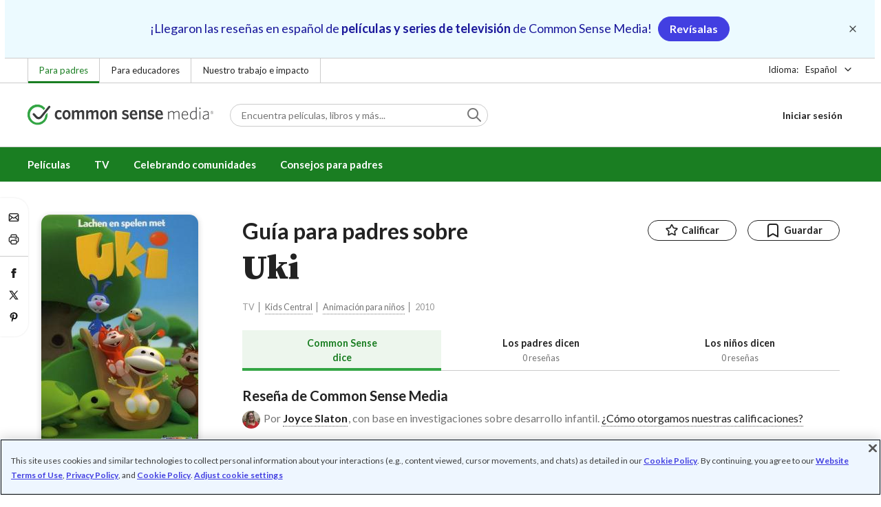

--- FILE ---
content_type: text/html; charset=UTF-8
request_url: https://www.commonsensemedia.org/es/resenas-tv/uki
body_size: 16495
content:
<!DOCTYPE html>
<html lang="es" dir="ltr" prefix="og: https://ogp.me/ns#">
  <head>
    <meta charset="utf-8" />
<meta name="description" content="Encantadora serie animada para los más pequeños. Lee la reseña de Uki, el rating por edad y la guía para padres de Common Sense Media." />
<meta name="robots" content="index, follow" />
<link rel="canonical" href="https://www.commonsensemedia.org/es/resenas-tv/uki" />
<link rel="image_src" href="https://www.commonsensemedia.org/sites/default/files/styles/social_share_image/public/screenshots/csm-tv/uki3-min.jpg" />
<link rel="icon" sizes="16x16" href="/themes/custom/common_sense/images/favicons/favicon-16x16.png" />
<link rel="icon" sizes="32x32" href="/themes/custom/common_sense/images/favicons/favicon-32x32.png" />
<link rel="icon" sizes="96x96" href="/themes/custom/common_sense/images/favicons/favicon-96x96.png" />
<link rel="icon" sizes="192x192" href="/themes/custom/common_sense/images/favicons/favicon-192x192.png" />
<link rel="apple-touch-icon" sizes="180x180" href="/themes/custom/common_sense/images/favicons/apple-touch-icon-180x180.png" />
<meta property="og:site_name" content="Common Sense Media" />
<meta property="og:url" content="https://www.commonsensemedia.org/es/resenas-tv/uki" />
<meta property="og:title" content="Uki Reseña de TV" />
<meta property="og:description" content="Encantadora serie animada para los más pequeños. Lee la reseña de Uki, el rating por edad y la guía para padres de Common Sense Media." />
<meta property="og:image:url" content="https://www.commonsensemedia.org/sites/default/files/styles/social_share_image/public/screenshots/csm-tv/uki3-min.jpg" />
<meta property="og:image:type" content="image/jpeg" />
<meta property="og:image:width" content="600" />
<meta property="og:image:height" content="315" />
<meta name="twitter:card" content="summary_large_image" />
<meta name="twitter:description" content="Encantadora serie animada para los más pequeños. Lee la reseña de Uki, el rating por edad y la guía para padres de Common Sense Media." />
<meta name="twitter:site" content="@CommonSense" />
<meta name="twitter:title" content="Uki Reseña de TV" />
<meta name="twitter:site:id" content="29549839" />
<meta name="twitter:image" content="https://www.commonsensemedia.org/sites/default/files/styles/social_share_image/public/screenshots/csm-tv/uki3-min.jpg" />
<meta http-equiv="x-ua-compatible" content="IE=edge" />
<meta name="msapplication-tilecolor" content="#e3ffee" />
<meta name="msapplication-tileimage" content="sites/all/themes/common_sense/images/favicons/mstile-144x144.png" />
<meta name="Generator" content="Drupal 10 (https://www.drupal.org)" />
<meta name="MobileOptimized" content="width" />
<meta name="HandheldFriendly" content="true" />
<meta name="viewport" content="width=device-width, initial-scale=1.0" />
<link rel="alternate" type="application/rss+xml" href="/rss/reviews/movie/10/feed.xml" />
<link rel="alternate" type="application/rss+xml" href="/rss/reviews/book/all/feed.xml" />
<meta name="bingbot" content="noarchive, nocache" />
<meta http-equiv="x-dns-prefetch-control" content="on" />
<link rel="preconnect" href="//fonts.gstatic.com" crossorigin />
<link rel="preconnect" href="//cdn-ukwest.onetrust.com" crossorigin />
<link rel="preconnect" href="//d2hralswu9lj8u.cloudfront.net" crossorigin />
<link rel="preload" as="style" href="https://fonts.googleapis.com/css2?family=Lato:ital,wght@0,300;0,400;0,700;1,400&amp;family=Source+Serif+Pro:ital,wght@0,400;0,700;0,900;1,900&amp;display=swap" />
<script type="application/ld+json">{
    "@context": "https://schema.org",
    "@graph": [
        {
            "@type": "Review",
            "url": "https://www.commonsensemedia.org/es/resenas-tv/uki",
            "name": "Uki",
            "description": "Encantadora y dulce, esta serie animada para niños muy pequeños es similar a los dibujos animados antiguos: no hay diálogo, solo música y sonidos divertidos.",
            "itemReviewed": {
                "@type": "TVSeries",
                "name": "Uki",
                "dateCreated": "2010-04-03",
                "actor": {
                    "@type": "Person",
                    "name": "Jorka Decroubele"
                }
            },
            "author": {
                "@type": "Person",
                "name": "Joyce Slaton",
                "sameAs": "https://www.commonsensemedia.org/es/usuarios/joyce-slaton"
            },
            "publisher": {
                "@type": "Organization",
                "name": "Common Sense Media",
                "sameAs": "https://www.commonsensemedia.org"
            },
            "datePublished": "2016-01-28",
            "isFamilyFriendly": "true",
            "typicalAgeRange": "2+",
            "inLanguage": "es_MX",
            "reviewRating": {
                "@type": "Rating",
                "ratingValue": "3"
            },
            "reviewBody": "Encantadora y dulce, esta serie animada para niños muy pequeños es similar a los dibujos animados antiguos: no hay diálogo, solo música y sonidos divertidos. Al comienzo de cada episodio, \u0022Uki\u0022 se despierta en un prado verde brillante cubierto de flores rosadas bajo un sol radiante. Entonces es el momento del acertijo: \u0022Uki\u0022 practicará un juego de memoria o deslizará las piezas mezcladas hasta que se forme una imagen. Entonces es hora del conflicto del episodio: ¡Oh, no! ¡Está nevando, y \u0022Uki\u0022 y sus amigos no pueden jugar juntos en el parque! O, \u0022Uki\u0022 está tratando de pintar una imagen de Conejo, ¡pero las gotas de pinturas se salen de las líneas del dibujo! \u0022Uki\u0022 se frustra, pero no por mucho tiempo. Tal vez no pueda jugar en el sube y baja cuando está nevando, pero puede deslizarse por un tobogán o pasar a través de un tronco hueco."
        }
    ]
}</script>
<link rel="dns-prefetch" href="//fonts.googleapis.com" />
<link rel="dns-prefetch" href="//fonts.gstatic.com" />
<link rel="dns-prefetch" href="//www.google-analytics.com" />
<link rel="dns-prefetch" href="//www.googletagmanager.com" />
<link rel="dns-prefetch" href="//cdn-ukwest.onetrust.com" />
<link rel="dns-prefetch" href="//d2hralswu9lj8u.cloudfront.net" />
<link rel="dns-prefetch" href="//insitez.blob.core.windows.net" />
<link rel="preconnect" href="//fonts.googleapis.com" />
<link rel="preconnect" href="//www.google-analytics.com" />
<link rel="preconnect" href="//www.googletagmanager.com" />
<link rel="preconnect" href="//cdn-ukwest.onetrust.com" />
<link rel="preconnect" href="//d2hralswu9lj8u.cloudfront.net" />
<link rel="preconnect" href="//insitez.blob.core.windows.net" />
<link rel="icon" href="/themes/custom/common_sense/favicon.ico" type="image/vnd.microsoft.icon" />
<link rel="alternate" hreflang="en" href="https://www.commonsensemedia.org/tv-reviews/uki" />
<link rel="alternate" hreflang="es" href="https://www.commonsensemedia.org/es/resenas-tv/uki" />
<link rel="preload" as="style" href="/sites/default/files/css/css_0TeMXwO0w4MwJ6Ygl_JUnkX4sgFv-uSQtxjRKTU56Zc.css?delta=0&amp;language=es&amp;theme=common_sense_media_theme&amp;include=[base64]" />
<link rel="preload" as="style" href="/sites/default/files/css/css_4g-oU5CM7tfcH1boMurnHPzZZrpUu8itCXwiQ99H5jI.css?delta=1&amp;language=es&amp;theme=common_sense_media_theme&amp;include=[base64]" />
<link rel="preload" as="style" href="/sites/default/files/css/css_upYFn7-lTOFCkS__TJARnVnzLfQZom9ETODny7WbP44.css?delta=3&amp;language=es&amp;theme=common_sense_media_theme&amp;include=[base64]" />
<link rel="preload" as="script" href="/sites/default/files/js/js_LSjpNrB-MSCmBmKKO3aRKAdR-XDgXPEKU1RF4b7UFhE.js?scope=footer&amp;delta=0&amp;language=es&amp;theme=common_sense_media_theme&amp;include=[base64]" />

    <title>Uki Reseña de TV</title>
    <link rel="stylesheet" media="all" href="/sites/default/files/css/css_0TeMXwO0w4MwJ6Ygl_JUnkX4sgFv-uSQtxjRKTU56Zc.css?delta=0&amp;language=es&amp;theme=common_sense_media_theme&amp;include=[base64]" />
<link rel="stylesheet" media="all" href="/sites/default/files/css/css_4g-oU5CM7tfcH1boMurnHPzZZrpUu8itCXwiQ99H5jI.css?delta=1&amp;language=es&amp;theme=common_sense_media_theme&amp;include=[base64]" />
<link rel="stylesheet" media="all" href="https://fonts.googleapis.com/css2?family=Lato:ital,wght@0,300;0,400;0,700;1,400&amp;family=Source+Serif+Pro:ital,wght@0,400;0,700;0,900;1,900&amp;display=swap" />
<link rel="stylesheet" media="all" href="/sites/default/files/css/css_upYFn7-lTOFCkS__TJARnVnzLfQZom9ETODny7WbP44.css?delta=3&amp;language=es&amp;theme=common_sense_media_theme&amp;include=[base64]" />

    <script type="application/json" data-drupal-selector="drupal-settings-json">{"path":{"baseUrl":"\/","pathPrefix":"es\/","currentPath":"node\/56158","currentPathIsAdmin":false,"isFront":false,"currentLanguage":"es"},"pluralDelimiter":"\u0003","suppressDeprecationErrors":true,"gtag":{"tagId":"","consentMode":false,"otherIds":[],"events":[],"additionalConfigInfo":[]},"gtm":{"tagId":null,"settings":{"data_layer":"dataLayer","include_classes":false,"allowlist_classes":"","blocklist_classes":"","include_environment":false,"environment_id":"","environment_token":""},"tagIds":["GTM-PBF6R22"]},"ajaxPageState":{"theme":"common_sense_media_theme","libraries":"[base64]"},"config":"{\u0022sitekey\u0022:\u0022MTPublic-zvDLJ75su\u0022,\u0022autoFormValidate\u0022:true,\u0022theme\u0022:\u0022basic\u0022,\u0022render\u0022:\u0022explicit\u0022,\u0022renderQueue\u0022:[],\u0022widgetSize\u0022:\u0022standard\u0022,\u0022enableOption\u0022:\u0022all\u0022,\u0022lang\u0022:\u0022en\u0022}","commonKit":{"socialShareIcons":{"selectors":{"social-share-icons":1}},"popover":{"selectors":{"popover-73e2e998-18b3-46ee-aaf1-480f5f002603":1,"popover-acd53bab-e44b-43fd-8c98-bc172986f8a2":1,"popover-be6b3157-290f-47ae-8309-6f6af77ea174":1,"popover-753b4606-5a61-40bb-ab78-fe2e25ad7ca2":1,"popover-5b081b1f-ef14-40a8-b4ae-e410cef145e9":1}},"slider":{"selectors":{"slider-0f1002b4-5222-4af6-9e17-6434c4d911fa":1,"review-view-gallery-slider":1,"review-view-content-grid-modal-slider":1}},"reveal":{"selectors":{"reveal-d379c82f-4a57-458f-bbe9-9bffae3d3e02":1,"reveal-250cb1a8-bf1a-4153-a4df-f8f8f748ec0b":1,"reveal-e31cdc50-efa4-4c3a-83b0-1e8f47402145":1,"reveal-a9e2509d-babd-4d87-94a4-8411a09df75c":1}}},"csm":{"reviewSlider":{"selectors":{"review-slider-b5cddfef-add3-4d57-ace1-28f2ec379bee":1,"review-slider-934c0feb-d01c-4b56-85c3-1923c37eef2d":1,"review-slider-d424d741-6a9d-4bb9-8f2a-89e5f13d0255":1}},"reviewRate":{"selectors":{"review-rate-56158-5":1,"review-rate-56158-4":1,"review-rate-56158-3":1,"review-rate-56158-2":1,"review-rate-56158-1":1}},"userReviewsList":{"selectors":{"user-reviews-list-3e970c64-087d-4b0b-9501-c77acd664043":1,"user-reviews-list-c4dae85d-daa0-4fe2-ad5f-08b9fd6c54db":1}},"reviewBuyLinks":{"selectors":{"review-buy-links-6355c1f5-67ea-44ac-91df-9f6259e98d5d":1}},"amplitude_props":{"source_org":"Common Sense Media","source_system":"Drupal 10.5.6 \u003E PHP 8.3.29","source_system_deploy_id":"live_3253","source_system_id":"7773f0c3-f5cf-442f-a548-d6af11f9945d","csm_content_title":"Uki","csm_content_type":"csm_review","csm_entity_group":"node","csm_entity_id":"56158","csm_entity_uuid":"31aec6b8-0cf9-4793-9376-80c090673d82","page_lang":"es","csm_content_group":"Editorial Reviews","csm_review_type":"csm_tv","csm_review_target_title":"Uki","csm_review_target_nid":31954,"csm_review_target_uuid":"d115543e-12c4-44a5-9690-187b8613cbed","csm_review_rating_overall":3,"csm_review_rating_details_message":3,"csm_review_rating_details_role_model":4,"csm_review_rating_details_diversity":null,"csm_review_rating_details_violence":0,"csm_review_rating_details_sex":0,"csm_review_rating_details_language":0,"csm_review_rating_details_consumerism":0,"csm_review_rating_details_drugs":0,"csm_review_rating_age":2,"csm_review_publication_date":"2016-01-01","csm_review_selection":false,"csm_review_upcoming":false,"csm_review_has_video":false,"csm_title_genres":["Animaci\u00f3n para ni\u00f1os"],"csm_title_topics":["Amistad","Animales","Insectos"],"csm_title_character_strengths":[],"csm_title_tags":["Amistad","Animaci\u00f3n para ni\u00f1os","Animales","Insectos"],"csm_title_release_date":"1969","csm_title_industry_rating_mpaa":null,"csm_title_industry_rating_esrb":null,"csm_title_industry_rating_tv":"NR","csm_title_platforms":[],"csm_title_has_trailer":false,"csm_title_movie_in_theaters":null,"csm_title_movie_is_streaming":null,"csm_user_roles":["anonymous"],"csm_user_state":"anonymous","csm_user_member_type":"non-member"},"ga_dimension":{"csm_content_type":"csm_review","csm_review_type":"csm_tv","csm_review_publication_date":"2016-01-01","csm_star_rating":"3","csm_age_rating":"2","csm_content_grid":"educat:2, messag:3, violen:0, sex:0, langua:0, consum:0, drugs:0, role_m:4","csm_stands_out_for":"","csm_genre_items":"Animaci\u00f3n para ni\u00f1os","csm_topic_items":"Insectos, Animales, Amistad","csm_strengths_items":"","csm_genres_topics_character_strengths":"Animaci\u00f3n para ni\u00f1os, Insectos, Animales, Amistad","csm_media_creation_date":"1969","csm_outside_rating":"NR","csm_creator":"Kids Central","csm_platform":"","csm_theater_and_DVD_status":"","csm_seal_honoree_status":"no","csm_video_included":"CSM-review:no, official-trailer:no","content_group":"Editorial Reviews","csm_user_type":["anonymous"]},"reviewAction":{"selectors":{"review-action-b2f09708-d5af-4c51-849d-81dec09ffed9":1}}},"cs":{"userLoginModal":{"selectors":{"user-login-modal-8e1e3bde-b470-475e-bbcc-58ede88ba6e2":1,"user-login-modal-a666283b-6fc4-40f7-8702-a045c0a485cf":1,"user-login-modal-91518d6d-5c37-4d96-8c60-af4edbb61184":1,"user-login-modal-d9a2ea00-91a9-48d7-906f-6bbedd500cdb":1,"user-login-modal-117bbbe0-f6da-4f0a-a07f-d2f10073d693":1,"user-login-modal-2cd6fc6a-12d6-4f35-9dee-273abda07b5f":1}}},"user":{"roles":["anonymous"],"uid":0,"permissionsHash":"801237e52c014394e8c69a0e75fda589b469d16b4d402682da18388285bb2cc8"}}</script>
<script src="/sites/default/files/js/js_8C_oaeIZYXWN1_5BZ40KqlXtQFU7mKY2e0J4V4lsuFY.js?scope=header&amp;delta=0&amp;language=es&amp;theme=common_sense_media_theme&amp;include=[base64]"></script>
<script src="/modules/contrib/google_tag/js/gtag.js?t8ed8b"></script>
<script src="/modules/contrib/google_tag/js/gtm.js?t8ed8b"></script>

  </head>
  <body class="path-node page-node-type-csm-review">
        <a href="#main-content" class="visually-hidden focusable">
      Pasar al contenido principal
    </a>
    <noscript><iframe src="https://www.googletagmanager.com/ns.html?id=GTM-PBF6R22"
                  height="0" width="0" style="display:none;visibility:hidden"></iframe></noscript>

      <div class="dialog-off-canvas-main-canvas" data-off-canvas-main-canvas>
    
<div class="header-wrapper">
    <div class="region region-strip row">
      <div class="col-12">
    <div class="row">
      <div id="block-headerannouncementbanner">
  
    
      <div id="header-announcement-banner" class="header-announcement-banner">
  <button class="close" aria-label="Cerrar"></button>

  <p class="text-align-center">¡Llegaron las reseñas en español de <strong>películas y series de televisión</strong> de Common Sense Media!&nbsp;&nbsp; <a class="btn btn--cta" href="/es">Revísalas</a></p>

</div>


  </div>
<div id="block-headertopnav">
  
    
                  <div class="header-top-nav">
  <ul class="menu">
                <li><a href="/es" class="active">Para padres</a></li>
                <li><a href="https://www.commonsense.org/education" class="">Para educadores</a></li>
                <li><a href="https://www.commonsense.org" class="">Nuestro trabajo e impacto</a></li>
      </ul>
</div>


  </div>
<div id="block-headerlanguageswitcher">
  
    
      
<div id="header-language-switcher" class="header-language-switcher">
  <span>Idioma:</span>
  <div class="dropdown">
                  <button data-placement="bottom-end" data-flip="disabled" type="button" data-toggle="dropdown" class="dropdown__toggle btn--reset">Español</button>


  <div class="dropdown__menu" aria-labelledby="dropdownMenuButton">
                                                      <a class="dropdown__item" data-lang="en" href="/tv-reviews/uki">English</a>
                                                                              <button class="active dropdown__item btn--reset" data-lang="es">Español</button>
                      
  </div>
</div>

</div>


  </div>

    </div>
  </div>
  </div>


  <header role="banner">
          <div class="region region-header row">
      <button class="mobile-menu-button btn--reset icon-menu"></button>
  <div class="site-logo col col-lg-6">
    <a href="/es" title="Click to go back to the homepage"></a>
  </div>
  <button class="mobile-search-button btn--reset icon-search"></button>
          <div id="block-headersearch">
  
    
      <div class="header-search-wrapper full-width">
  <div id="header-search" class="header-search">
    <div class="dropdown dropdown--block">
      <input class="dropdown__toggle form-control" data-toggle="dropdown" placeholder="Encuentra películas, libros y más..." aria-label="Encuentra películas, libros y más...">

      <i class="icon-search"></i>
      <div class="dropdown__menu">
        <div class="header-search-content"></div>
      </div>
    </div>
    <div class="header-search-mobile">
        <button class="btn-mobile-search btn btn--cta btn--block">Búsqueda</button>

      <h3>O busca por categoría:</h3>
      <ul class="row">
        <li>
              <a class="btn btn--neutral" href="/es/resenas-pelicula">Películas</a>
</li>
        <li>
              <a class="btn btn--neutral" href="/es/resenas-tv">Programas de televisión</a>
</li>
        <li>
              <a class="btn btn--neutral" href="/es/reviews/category/book">Libros</a>
</li>
        <li>
              <a class="btn btn--neutral" href="/es/reviews/category/app">Aplicaciones</a>
</li>
        <li>
              <a class="btn btn--neutral" href="/es/reviews/category/game">Videojuegos</a>
</li>
        <li>
              <a class="btn btn--neutral" href="/es/articulos">Crianza</a>
</li>
              </ul>
    </div>
  </div>
</div>


  </div>
<div id="block-headerusermenu">
  
    
      <div id="csm-header-user-menu" class="header-user-menu user-menu placeholder-loading">
  <ul class="menu menu-hierarchical">
    <li class="menu-item menu-item--depth-1 menu-item--login-placeholder">
      <a class="placeholder"></a>
    </li>
    <li class="menu-item menu-item--depth-1 menu-item--join-us-link menu-item--mobile-hamburger col-8">
      <span class="btn placeholder"></span>
    </li>
  </ul>
</div>

  </div>
<div id="block-headermobilemenu">
  
    
      
<div id="header-mobile-menu-wrapper" data-site-name=""></div>


  </div>

    
  </div>

  </header>

    <div class="region region-navigation row">
          <div id="block-headermainmenu">
  
    
      <div id="header-main-menu" class="header-main-menu">
                <ul class="menu menu-hierarchical">
    
          
            <li class="menu-item menu-item--depth-1 menu-item--expanded">
                                                                    <a id="" rel="" href="/es/resenas-pelicula">Películas</a>
        
                                <ul class="menu row">
    
          
                          <li class="menu-item menu-item--depth-2 menu-item--expanded menu-item--mobile-hidden menu-item--desktop-hidden col-12 col-lg-3 menu-item--">
                                                                    <a id="" rel="" href="/es/resenas-pelicula">Peliculas &amp; Series &amp; Listas</a>
        
                                <ul class="menu">
    
          
                          <li class="menu-item menu-item--depth-3 menu-item--">
                                                                    <a id="" rel="" href="/es/resenas-pelicula" class="menu-link--browse-reviews">Reseñas de películas</a>
        
              </li>
          
            <li class="menu-item menu-item--depth-3">
                                                                    <a id="" rel="" href="/es/listas-peliculas">Listas de las mejores películas</a>
        
              </li>
        </ul>
  
              </li>
        </ul>
  
              </li>
          
                          <li class="menu-item menu-item--depth-1 menu-item--expanded menu-item--">
                                                                    <a id="" rel="" href="/es/resenas-tv">TV</a>
        
                                <ul class="menu row">
    
          
                          <li class="menu-item menu-item--depth-2 menu-item--expanded menu-item--mobile-hidden menu-item--desktop-hidden col-12 col-lg-3 menu-item--">
                                                                    <a id="" rel="" href="/es/resenas-tv">TV Series &amp; Listas</a>
        
                                <ul class="menu">
    
          
                          <li class="menu-item menu-item--depth-3 menu-item--">
                                                                    <a id="" rel="" href="/es/resenas-tv" class="menu-link--browse-reviews">Reseñas de programas de TV</a>
        
              </li>
          
            <li class="menu-item menu-item--depth-3">
                                                                    <a id="" rel="" href="/es/listas-series-tv">Listas de lo mejor en TV</a>
        
              </li>
        </ul>
  
              </li>
        </ul>
  
              </li>
          
                          <li class="menu-item menu-item--depth-1 menu-item--expanded menu-item--">
                                                                    <a id="" rel="" href="/es/celebrando-la-comunidad">Celebrando comunidades</a>
        
                                <ul class="menu row">
    
          
                          <li class="menu-item menu-item--depth-2 menu-item--expanded menu-item--mobile-hidden menu-item--desktop-hidden col-12 col-lg-3 menu-item--">
                                                                    <a id="" rel="" href="/latino">Menu for Spanish FACE content</a>
        
                                <ul class="menu">
    
          
                          <li class="menu-item menu-item--depth-3 menu-item--">
                                                                    <a id="" rel="" href="/es/celebra-cultura-latina">Cultura latina</a>
        
              </li>
          
                          <li class="menu-item menu-item--depth-3 menu-item--">
                                                                    <a id="" rel="" href="/es/celebra-voces-afroamericanas">Voces afroamericanas</a>
        
              </li>
          
                          <li class="menu-item menu-item--depth-3 menu-item--">
                                                                    <a id="" rel="" href="/es/celebra-historias-asi%C3%A1ticas">Historias asiáticas</a>
        
              </li>
          
                          <li class="menu-item menu-item--depth-3 menu-item--">
                                                                    <a id="" rel="" href="/es/celebra-narrativas-nativas">Narrativas nativas</a>
        
              </li>
          
                          <li class="menu-item menu-item--depth-3 menu-item--">
                                                                    <a id="" rel="" href="/es/celebra-orgullo-lgbtq">Orgullo LGBTQ+</a>
        
              </li>
        </ul>
  
              </li>
          
                          <li class="menu-item menu-item--depth-2 menu-item--expanded menu-item--mobile-hidden menu-item--desktop-hidden col-12 col-lg-3 menu-item--">
                                                                    <a id="" rel="" href="/es/articulos/tres-formas-de-celebrar-la-herencia-hispana-en-familia">FACE Spanish Column 2</a>
        
                                <ul class="menu">
    
          
                                        <li class="menu-item menu-item--depth-3 menu-item-- menu-item--content">
                  <span class="item-content">
            <a href="/es/celebra-cultura-latina" >
              <img srcset="/themes/custom/common_sense/components/commonkit/atoms/ck-image/images/ratio_16_9_small.png 350w,/themes/custom/common_sense/components/commonkit/atoms/ck-image/images/ratio_16_9_xsmall.png 240w" src="/themes/custom/common_sense/components/commonkit/atoms/ck-image/images/ratio_16_9_xsmall.png" data-src="/sites/default/files/styles/ratio_16_9_xsmall/public/menu-addons/2022-hhm-instapage-backend_1.jpg" data-srcset="/sites/default/files/styles/ratio_16_9_small/public/menu-addons/2022-hhm-instapage-backend_1.jpg 350w,/sites/default/files/styles/ratio_16_9_xsmall/public/menu-addons/2022-hhm-instapage-backend_1.jpg 240w" sizes="240px" class="image-lazy">

            </a>
            <h3><a href="/es/celebra-cultura-latina" class="link link--title" >
              ¡Feliz mes de la Herencia Hispana!
            </a></h3>
          </span>
        
              </li>
        </ul>
  
              </li>
          
                          <li class="menu-item menu-item--depth-2 menu-item--expanded menu-item--mobile-hidden menu-item--desktop-hidden col-12 col-lg-3 menu-item--">
                                                                    <a id="" rel="" href="/es/videos/5-consejos-para-que-las-noches-de-peliculas-en-familia-sean-todo-un-exito">FACE Spanish column 3</a>
        
                                <ul class="menu">
    
          
                                        <li class="menu-item menu-item--depth-3 menu-item-- menu-item--content">
                  <span class="item-content">
            <a href="/es/articulos/como-explorar-y-celebrar-las-familias-multiculturales-con-opciones-de-entretenimiento" >
              <img srcset="/themes/custom/common_sense/components/commonkit/atoms/ck-image/images/ratio_16_9_small.png 350w,/themes/custom/common_sense/components/commonkit/atoms/ck-image/images/ratio_16_9_xsmall.png 240w" src="/themes/custom/common_sense/components/commonkit/atoms/ck-image/images/ratio_16_9_xsmall.png" data-src="/sites/default/files/styles/ratio_16_9_xsmall/public/menu-addons/2023-exploring-and-celebrating-multicultural-families-with-entertainment-article_0.jpeg" data-srcset="/sites/default/files/styles/ratio_16_9_small/public/menu-addons/2023-exploring-and-celebrating-multicultural-families-with-entertainment-article_0.jpeg 350w,/sites/default/files/styles/ratio_16_9_xsmall/public/menu-addons/2023-exploring-and-celebrating-multicultural-families-with-entertainment-article_0.jpeg 240w" sizes="240px" class="image-lazy">

            </a>
            <h3><a href="/es/articulos/como-explorar-y-celebrar-las-familias-multiculturales-con-opciones-de-entretenimiento" class="link link--title" >
              Cómo explorar y celebrar las familias multiculturales con opciones de entretenimiento
            </a></h3>
          </span>
        
              </li>
        </ul>
  
              </li>
          
                          <li class="menu-item menu-item--depth-2 menu-item--expanded menu-item--mobile-hidden menu-item--desktop-hidden col-12 col-lg-3 menu-item--">
                                                                    <a id="" rel="" href="/es/articulos/como-criar-ninos-bilingues-con-la-ayuda-de-los-medios-y-la-tecnologia">FACE Spanish column 4</a>
        
                                <ul class="menu">
    
          
                                        <li class="menu-item menu-item--depth-3 menu-item-- menu-item--content">
                  <span class="item-content">
            <a href="/es/articulos/como-criar-ninos-bilingues-con-la-ayuda-de-los-medios-y-la-tecnologia" >
              <img srcset="/themes/custom/common_sense/components/commonkit/atoms/ck-image/images/ratio_16_9_small.png 350w,/themes/custom/common_sense/components/commonkit/atoms/ck-image/images/ratio_16_9_xsmall.png 240w" src="/themes/custom/common_sense/components/commonkit/atoms/ck-image/images/ratio_16_9_xsmall.png" data-src="/sites/default/files/styles/ratio_16_9_xsmall/public/menu-addons/2022-raising-bilingual-kids-get-creative-article.jpg" data-srcset="/sites/default/files/styles/ratio_16_9_small/public/menu-addons/2022-raising-bilingual-kids-get-creative-article.jpg 350w,/sites/default/files/styles/ratio_16_9_xsmall/public/menu-addons/2022-raising-bilingual-kids-get-creative-article.jpg 240w" sizes="240px" class="image-lazy">

            </a>
            <h3><a href="/es/articulos/como-criar-ninos-bilingues-con-la-ayuda-de-los-medios-y-la-tecnologia" class="link link--title" >
              Cómo criar niños bilingües con la ayuda de los medios y la tecnología
            </a></h3>
          </span>
        
              </li>
        </ul>
  
              </li>
        </ul>
  
              </li>
          
                          <li class="menu-item menu-item--depth-1 menu-item--expanded menu-item--">
                                                                    <a id="" rel="" href="/es/articulos">Consejos para padres</a>
        
              </li>
          
            <li class="menu-item menu-item--depth-1 menu-item--desktop-hidden">
                                                                    <a id="" rel="" href="/es/donar">Donar</a>
        
              </li>
        </ul>
  


</div>



  </div>

      </div>

</div>

<div class="page-wrapper">
  <div id="nav-overlay"></div>

  <div id="content" role="main">
    

    <a id="main-content"></a>

      <div class="region region-content">
    <div data-drupal-messages-fallback class="hidden"></div><div>
  
    
      <div class="review-view">
  <div class="row">
    <div class="col-12 col-lg-9 page-left-column">
      <div class="review-view-top review-teaser-parent row">
  <div class="col">
    <h3 id="review-view-top-intro" class="title-intro col-12"><strong>      Guía para padres sobre  </strong></h3>
    <h1 class="heading--sourceserifpro col-12">Uki</h1>
    <div class="review-product-summary">
      <span>
                                                                            TV
          
              
          </span>      <span>
                                                                            <a class="link" href="/es/buscar/categoria/tv/cadena-de-tv/kids-central-31418">Kids Central</a>

          
              
          </span>      <span>
                                                                            <a class="link" href="/es/buscar/categoria/tv/genero/animacion-para-ninos-52">Animación para niños</a>

          
              
          </span>      <span>
                                                                            2010
          
              
          </span>  </div>

    <div class="review-view-top-actions row">
      <span class="user-login-modal-review-rate user-login-modal" id="user-login-modal-2cd6fc6a-12d6-4f35-9dee-273abda07b5f">  <a class="btn--neutral btn--sm review-rate btn btn--block" data-id="56158" data-delta="1" data-text="Calificar" rel="nofollow" id="review-rate-56158-1">&nbsp;</a>
</span>




            <span id="user-login-modal-117bbbe0-f6da-4f0a-a07f-d2f10073d693" class="user-login-modal">        <button id="review-action-b2f09708-d5af-4c51-849d-81dec09ffed9" class="review-action review-favorite btn btn--neutral" data-id="56158" data-delta="1" data-action="favorite"><span></span></button>


      </span>


    </div>
  </div>
  <div class="review-image">
  <img alt="Uki Poster Image" srcset="/themes/custom/common_sense/components/commonkit/atoms/ck-image/images/ratio_2_3_xlarge.png 338w,/themes/custom/common_sense/components/commonkit/atoms/ck-image/images/ratio_2_3_large.png 228w,/themes/custom/common_sense/components/commonkit/atoms/ck-image/images/ratio_2_3_medium.png 170w,/themes/custom/common_sense/components/commonkit/atoms/ck-image/images/ratio_2_3_small.png 100w" src="/themes/custom/common_sense/components/commonkit/atoms/ck-image/images/ratio_2_3_small.png" data-src="/sites/default/files/styles/ratio_2_3_small/public/product-images/csm-tv/jvgmoiqt1i09gy9hx10qido7pw8.jpg" data-srcset="/sites/default/files/styles/ratio_2_3_xlarge/public/product-images/csm-tv/jvgmoiqt1i09gy9hx10qido7pw8.jpg 338w,/sites/default/files/styles/ratio_2_3_large/public/product-images/csm-tv/jvgmoiqt1i09gy9hx10qido7pw8.jpg 228w,/sites/default/files/styles/ratio_2_3_medium/public/product-images/csm-tv/jvgmoiqt1i09gy9hx10qido7pw8.jpg 170w,/sites/default/files/styles/ratio_2_3_small/public/product-images/csm-tv/jvgmoiqt1i09gy9hx10qido7pw8.jpg 100w" sizes="(min-width: 970px) 228px,(min-width: 768px) 170px,100px" class="image-lazy">

      <a href="/es/resenas-tv/uki"></a>
  </div>

</div>

                  <div id="user-plus-gate" class="user-plus-gate review-page" data-id="56158" data-type="csm_review" data-soft="1"></div>

            <div id="review-view-tab" class="review-view-tab" data-id="56158">
  <div id="tab-71febc2c-d276-4527-b305-7c3f22c93f50" class="tab">
  <ul class="tab__nav" role="tablist">
          <li class="tab__item">
                                        <a href="#tab-71febc2c-d276-4527-b305-7c3f22c93f500" data-toggle="tab" role="tab" data-type="review" class="active">  <span>Common Sense dice</span>
</a>
      </li>
          <li class="tab__item">
                                        <a href="#tab-71febc2c-d276-4527-b305-7c3f22c93f501" data-toggle="tab" role="tab" data-type="adult">  <span>Los padres dicen</span>
  <span class="count">
    0 reseñas  </span>
</a>
      </li>
          <li class="tab__item">
                                        <a href="#tab-71febc2c-d276-4527-b305-7c3f22c93f502" data-toggle="tab" role="tab" data-type="child">  <span>Los niños dicen</span>
  <span class="count">
    0 reseñas  </span>
</a>
      </li>
          </ul>
  <div class="tab__content">
                            <div id="tab-71febc2c-d276-4527-b305-7c3f22c93f500" class="tab__pane active" role="tabpanel">
              



<div id="review-view-content-main" class="review-view-content-main">
  <div class="review-view-content-main-wrapper">
    <h3>Reseña de Common Sense Media</h3>
    <p class="review-view-author">
      


<span  class="avatar avatar--xsmall"><img alt="Joyce Slaton" src="/themes/custom/common_sense/components/commonkit/atoms/ck-image/images/ratio_1_1_xsmall.png" data-src="/sites/default/files/styles/ratio_1_1_xsmall/public/user-pictures/265057-user-picture_0.jpg" class="image-lazy"></span>

    <span>Por <strong>  <a class="link" href="/es/quienes-somos/joyce-slaton">Joyce Slaton</a>

</strong><span class="fixed-left">,</span>
  con base en investigaciones sobre desarrollo infantil.  <a class="link" href="/es/acerca-de/nuestra-mision/nuestras-resenas">¿Cómo otorgamos nuestras calificaciones?</a>
</span>
</p>

        <div class="review-view-rate review-view-card">
              <div class="review-rating">
      <span id="rating-efc24bcb-7107-434c-be2a-cd94fde60b52" class="rating rating--inline rating--xlg">
      <span class="rating__age">
      edad 2+
    </span>
  </span>






        <span id="rating-f6ffa998-26b2-4748-a58c-0f85440ea0de" class="rating rating--inline rating--lg">
      

    

      <span class="rating__score" role="img">
                                                            <i  class="active"></i>
                                                <i  class="icon-star-solid active"></i>
                                                <i  class="icon-star-solid active"></i>
                                                <i  class="icon-star-solid active"></i>
                                      <i  class="icon-star-solid"></i>
                                      <i  class="icon-star-solid"></i>
      

      </span>

          </span>






  </div>

            <p class="review-view-summary-oneliner">Encantadora serie animada para los más pequeños.</p>
    </div>
                                                                                                                                                              <div id="review-view-content-grid" class="review-view-content-grid">
  <div class="row">
          <div class="col-12">
        <div class="content-grid-item review-view-card review-view-box--formatted">
          <div class="content-grid-title review-view-card-title">
            <h1 class="heading-4">Lo que las familias necesitan saber</h1>
          </div>
          <div class="content-grid-content">
            <button id="content-grid-item-parents-need-know" data-start-at="0" class="rating rating--sm" data-toggle="modal" data-target="review-view-content-grid-modal">
              <span class="rating__teaser rating__teaser-long" role="img">
                                                                <p>Los padres deben saber que Uki es una encantadora serie animada sobre un personaje de fantasía que vive en un mundo de cuento de hadas. No tiene malas palabras, contenido sexual, ni drogas, alcohol o cigarrillos. Tampoco tiene nada de violencia, no tiene ni la más mínima insinuación de peligro. El show es no verbal, así que…</p>

              </span>
            </button>
          </div>
        </div>
      </div>
              <div class="col-12 col-md-6">
        <div class="content-grid-item review-view-card">
          <div class="content-grid-title review-view-card-title">
            <h1 class="heading-4">¿Por qué para niños de 2 en adelante?</h1>
          </div>
                                                                        <div class="content-grid-content" data-text="">
              <button id="content-grid-item-violence" data-start-at="0" class="rating rating--sm rating--interactive rating--disabled">
          <span class="rating__label">Violencia y miedo</span>
  

    

      <span class="rating__score" role="img">
          No presente      </span>

          </button>






            </div>
                                                                        <div class="content-grid-content" data-text="">
              <button id="content-grid-item-sex" data-start-at="0" class="rating rating--sm rating--interactive rating--disabled">
          <span class="rating__label">Sexo, romance y desnudez</span>
  

    

      <span class="rating__score" role="img">
          No presente      </span>

          </button>






            </div>
                                                                        <div class="content-grid-content" data-text="&lt;p&gt;Es una serie producida en Bélgica, sin diálogos al estilo de los dibujos animados antiguos.&lt;/p&gt;
">
              <button id="content-grid-item-language" data-start-at="1" class="rating rating--sm rating--interactive">
          <span class="rating__label">Lenguaje</span>
  

    

      <span class="rating__score" role="img">
          No presente      </span>

          <span class="rating__teaser">
        <p>Es una serie producida en Bélgica, sin diálogos al estilo de los dibujos animado</p>

      </span>
          </button>






            </div>
                                                                        <div class="content-grid-content" data-text="">
              <button id="content-grid-item-consumerism" data-start-at="1" class="rating rating--sm rating--interactive rating--disabled">
          <span class="rating__label">Productos y compras</span>
  

    

      <span class="rating__score" role="img">
          No presente      </span>

          </button>






            </div>
                                                                        <div class="content-grid-content" data-text="">
              <button id="content-grid-item-drugs" data-start-at="1" class="rating rating--sm rating--interactive rating--disabled">
          <span class="rating__label">Alcohol, drogas y tabaquismo</span>
  

    

      <span class="rating__score" role="img">
          No presente      </span>

          </button>






            </div>
                  </div>
      </div>
          <div class="col-12 col-md-6">
        <div class="content-grid-item review-view-card">
          <div class="content-grid-title review-view-card-title">
            <h1 class="heading-4">¿Algún contenido positivo?</h1>
          </div>
                                                                        <div class="content-grid-content" data-text="&lt;p&gt;Uki y sus amigos son buenos, serviciales y amables. A veces tienen conflictos, pero los resuelven de una forma rápida y armoniosa.&lt;/p&gt;
">
              <button id="content-grid-item-role_model" data-start-at="2" class="rating rating--sm rating--interactive">
          <span class="rating__label">Modelos a seguir</span>
  

    

      <span class="rating__score" role="img">
                                                            <i  class="active"></i>
                                                <i  class="icon-circle-solid active"></i>
                                                <i  class="icon-circle-solid active"></i>
                                                <i  class="icon-circle-solid active"></i>
                                                <i  class="icon-circle-solid active"></i>
                                      <i  class="icon-circle-solid"></i>
      

      </span>

          <span class="rating__teaser">
        <p>Uki y sus amigos son buenos, serviciales y amables. A veces tienen conflictos, p</p>

      </span>
          </button>






            </div>
                                                                        <div class="content-grid-content" data-text="&lt;p&gt;Uki y sus amigos trabajan juntos para resolver problemas, promoviendo la empatía y la cooperación.&lt;/p&gt;
">
              <button id="content-grid-item-message" data-start-at="3" class="rating rating--sm rating--interactive">
          <span class="rating__label">Mensajes positivos</span>
  

    

      <span class="rating__score" role="img">
                                                            <i  class="active"></i>
                                                <i  class="icon-circle-solid active"></i>
                                                <i  class="icon-circle-solid active"></i>
                                                <i  class="icon-circle-solid active"></i>
                                      <i  class="icon-circle-solid"></i>
                                      <i  class="icon-circle-solid"></i>
      

      </span>

          <span class="rating__teaser">
        <p>Uki y sus amigos trabajan juntos para resolver problemas, promoviendo la empatía</p>

      </span>
          </button>






            </div>
                                                                        <div class="content-grid-content" data-text="&lt;p&gt;Uki resuelve acertijos en cada episodio; se anima al espectador a seguir la música e imitar los gestos.&lt;/p&gt;
">
              <button id="content-grid-item-educational" data-start-at="4" class="rating rating--sm rating--interactive">
          <span class="rating__label">Valor educativo</span>
  

    

      <span class="rating__score" role="img">
                                                            <i  class="active"></i>
                                                <i  class="icon-circle-solid active"></i>
                                                <i  class="icon-circle-solid active"></i>
                                      <i  class="icon-circle-solid"></i>
                                      <i  class="icon-circle-solid"></i>
                                      <i  class="icon-circle-solid"></i>
      

      </span>

          <span class="rating__teaser">
        <p>Uki resuelve acertijos en cada episodio; se anima al espectador a seguir la músi</p>

      </span>
          </button>






            </div>
                  </div>
      </div>
      </div>

                                                                                                                                                                                                          <div id="review-view-content-grid-modal" data-back="1" class="modal fade" tabindex="-1" role="dialog">
  <div class="modal__dialog" role="document">
    <button data-dismiss="modal" class="close" aria-label="Cerrar"></button>

              <div class="modal__body">
                                  <div id="review-view-content-grid-modal-slider" class="slider slider--lazy" data-config="{&quot;type&quot;:&quot;carousel&quot;,&quot;lazy&quot;:true,&quot;perView&quot;:1,&quot;perViewMove&quot;:true,&quot;touchRatio&quot;:1,&quot;swipeThreshold&quot;:false,&quot;dragThreshold&quot;:false,&quot;arrows&quot;:true,&quot;bullets&quot;:false,&quot;breakpoints&quot;:{&quot;xs&quot;:{&quot;swipeThreshold&quot;:80,&quot;dragThreshold&quot;:120},&quot;sm&quot;:{&quot;swipeThreshold&quot;:80,&quot;dragThreshold&quot;:120},&quot;md&quot;:{&quot;swipeThreshold&quot;:80,&quot;dragThreshold&quot;:120}}}">
  <div class="slider__track-wrapper">
    <div class="slider__track" data-glide-el="track">
      <ul class="slider__slides">
                  <li class="slider__slide">
                  <h3>Lo que las familias necesitan saber</h3>
      <div class="paragraph-inline paragraph-formatted">
        <p>Los padres deben saber que Uki es una encantadora serie animada sobre un personaje de fantasía que vive en un mundo de cuento de hadas. No tiene malas palabras, contenido sexual, ni drogas, alcohol o cigarrillos. Tampoco tiene nada de violencia, no tiene ni la más mínima insinuación de peligro. El show es no verbal, así que las historias son contadas con música y sonidos. La acción es lenta y mesurada, y los colores son brillantes y felices, pero no deslumbrantes. Es apropiada para espectadores muy pequeños, quienes pueden aprender sobre la cooperación y la amistad al ver a Uki y sus amigos resolver problemas juntos.</p>

              </div>
    
          </li>
                  <li class="slider__slide">
                      <div class="">
            <h3>Lenguaje</h3>
            <div id="rating-73454f7a-c7bf-4364-8bd4-ab9f2ce6d8ed" class="rating">
      

    

      <span class="rating__score" role="img">
                                                            <i  class="active"></i>
                                      <i  class="icon-circle-solid"></i>
                                      <i  class="icon-circle-solid"></i>
                                      <i  class="icon-circle-solid"></i>
                                      <i  class="icon-circle-solid"></i>
                                      <i  class="icon-circle-solid"></i>
      

      </span>

          <span class="rating__teaser">
        ninguno
      </span>
          </div>






            <p>Es una serie producida en Bélgica, sin diálogos al estilo de los dibujos animados antiguos.</p>

                      </div>
        
          </li>
                  <li class="slider__slide">
                      <div class="">
            <h3>Modelos a seguir</h3>
            <div id="rating-7be11079-fa15-46b2-8971-fe6bba7c9e1e" class="rating">
      

    

      <span class="rating__score" role="img">
                                                            <i  class="active"></i>
                                                <i  class="icon-circle-solid active"></i>
                                                <i  class="icon-circle-solid active"></i>
                                                <i  class="icon-circle-solid active"></i>
                                                <i  class="icon-circle-solid active"></i>
                                      <i  class="icon-circle-solid"></i>
      

      </span>

          <span class="rating__teaser">
        mucho
      </span>
          </div>






            <p>Uki y sus amigos son buenos, serviciales y amables. A veces tienen conflictos, pero los resuelven de una forma rápida y armoniosa.</p>

                      </div>
        
          </li>
                  <li class="slider__slide">
                      <div class="">
            <h3>Mensajes positivos</h3>
            <div id="rating-8fa43d66-fe86-487e-8a5c-82818d78c91d" class="rating">
      

    

      <span class="rating__score" role="img">
                                                            <i  class="active"></i>
                                                <i  class="icon-circle-solid active"></i>
                                                <i  class="icon-circle-solid active"></i>
                                                <i  class="icon-circle-solid active"></i>
                                      <i  class="icon-circle-solid"></i>
                                      <i  class="icon-circle-solid"></i>
      

      </span>

          <span class="rating__teaser">
        algo
      </span>
          </div>






            <p>Uki y sus amigos trabajan juntos para resolver problemas, promoviendo la empatía y la cooperación.</p>

                      </div>
        
          </li>
                  <li class="slider__slide">
                      <div class="">
            <h3>Valor educativo</h3>
            <div id="rating-f947f006-824f-471a-b31a-2538de1b66cc" class="rating">
      

    

      <span class="rating__score" role="img">
                                                            <i  class="active"></i>
                                                <i  class="icon-circle-solid active"></i>
                                                <i  class="icon-circle-solid active"></i>
                                      <i  class="icon-circle-solid"></i>
                                      <i  class="icon-circle-solid"></i>
                                      <i  class="icon-circle-solid"></i>
      

      </span>

          <span class="rating__teaser">
        un poco
      </span>
          </div>






            <p>Uki resuelve acertijos en cada episodio; se anima al espectador a seguir la música e imitar los gestos.</p>

                      </div>
        
          </li>
              </ul>
              <div  class="loader loader--centered">
  <div></div><div></div><div></div><div></div>
</div>

          </div>
  </div>
  <div class="slider__bullets hidden" data-glide-el="controls[nav]">
          <button class="slider__bullet" data-glide-dir="=0"
        aria-label="Go to 0"></button>
          <button class="slider__bullet" data-glide-dir="=1"
        aria-label="Go to 1"></button>
          <button class="slider__bullet" data-glide-dir="=2"
        aria-label="Go to 2"></button>
          <button class="slider__bullet" data-glide-dir="=3"
        aria-label="Go to 3"></button>
          <button class="slider__bullet" data-glide-dir="=4"
        aria-label="Go to 4"></button>
      </div>
  <div class="slider__arrows hidden" data-glide-el="controls">
    <button class="slider__arrow slider__arrow--left icon-chevron-left" aria-label="Anterior"></button>
    <button class="slider__arrow slider__arrow--right icon-chevron-right" aria-label="Siguiente"></button>
  </div>
</div>


      </div>
              </div>
</div>

</div>


          <div id="review-buy-links-6355c1f5-67ea-44ac-91df-9f6259e98d5d" class="review-buy-links review-view-card" data-id="56158">
  <h4 class="review-view-card-title">      Dónde lo puedes ver  </h4>
  <div id="buy-links-wrapper" class="review-buy-links-items"></div>
</div>


      </div>
              
<div class="review-view-gallery squiggle--bottom">
  <h2 id="video-gallery">Videos y fotos</h2>
  <div id="review-view-gallery-slider" data-id="56158" class="slider slider--peeking-right slider--lazy" data-config="{&quot;type&quot;:&quot;carousel&quot;,&quot;lazy&quot;:true,&quot;rewind&quot;:false,&quot;perView&quot;:2,&quot;perViewMove&quot;:true,&quot;touchRatio&quot;:1,&quot;arrows&quot;:true,&quot;bullets&quot;:false,&quot;breakpoints&quot;:{&quot;xs&quot;:{&quot;perView&quot;:1,&quot;touchRatio&quot;:1,&quot;arrows&quot;:false,&quot;bullets&quot;:true}}}">
  <div class="slider__track-wrapper">
    <div class="slider__track" data-glide-el="track">
      <ul class="slider__slides">
                  <li class="slider__slide">
                <img alt="Uki TV: Scene #1" data-toggle="modal" data-target="review-view-gallery-modal" data-start-at="0" srcset="/themes/custom/common_sense/components/commonkit/atoms/ck-image/images/ratio_16_9_medium.png 583w,/themes/custom/common_sense/components/commonkit/atoms/ck-image/images/ratio_16_9_small.png 350w" src="/themes/custom/common_sense/components/commonkit/atoms/ck-image/images/ratio_16_9_small.png" data-src="/sites/default/files/styles/ratio_16_9_small/public/screenshots/csm-tv/uki3-min.jpg" data-srcset="/sites/default/files/styles/ratio_16_9_medium/public/screenshots/csm-tv/uki3-min.jpg 583w,/sites/default/files/styles/ratio_16_9_small/public/screenshots/csm-tv/uki3-min.jpg 350w" sizes="350px" class="image-lazy">

  
          </li>
                  <li class="slider__slide">
                <img alt="Uki TV: Scene #2" data-toggle="modal" data-target="review-view-gallery-modal" data-start-at="1" srcset="/themes/custom/common_sense/components/commonkit/atoms/ck-image/images/ratio_16_9_medium.png 583w,/themes/custom/common_sense/components/commonkit/atoms/ck-image/images/ratio_16_9_small.png 350w" src="/themes/custom/common_sense/components/commonkit/atoms/ck-image/images/ratio_16_9_small.png" data-src="/sites/default/files/styles/ratio_16_9_small/public/screenshots/csm-tv/uki4-min.jpg" data-srcset="/sites/default/files/styles/ratio_16_9_medium/public/screenshots/csm-tv/uki4-min.jpg 583w,/sites/default/files/styles/ratio_16_9_small/public/screenshots/csm-tv/uki4-min.jpg 350w" sizes="350px" class="image-lazy">

  
          </li>
              </ul>
              <div  class="loader loader--centered">
  <div></div><div></div><div></div><div></div>
</div>

          </div>
  </div>
  <div class="slider__bullets hidden" data-glide-el="controls[nav]">
          <button class="slider__bullet" data-glide-dir="=0"
        aria-label="Go to 0"></button>
          <button class="slider__bullet" data-glide-dir="=1"
        aria-label="Go to 1"></button>
      </div>
  <div class="slider__arrows hidden" data-glide-el="controls">
    <button class="slider__arrow slider__arrow--left icon-chevron-left" aria-label="Anterior"></button>
    <button class="slider__arrow slider__arrow--right icon-chevron-right" aria-label="Siguiente"></button>
  </div>
</div>


    <div id="review-view-gallery-modal" data-back="1" class="modal modal--media fade" tabindex="-1" role="dialog">
  <div class="modal__dialog" role="document">
    <button data-dismiss="modal" class="close" aria-label="Cerrar"></button>

          <div class="modal__header">
                <h3 class="modal__title">Uki</h3>

              </div>
              <div class="modal__body">
                                      <div id="review-view-gallery-modal-slider"></div>
  
      </div>
              </div>
</div>

</div>

        <div id="review-view-user-reviews" class="review-view-user-reviews squiggle--bottom" data-id="56158">
  <div class="row row--align-center">
    <div class="col-10">
      <h2 id="community-reviews">Reseñas de padres e hijos</h2>
    </div>
    <div class="col-2 text-align-right">
      <a class="link link--cta" href="/es/resenas-tv/uki/resenas-usuario/adulto">Ver todas</a>

    </div>
  </div>
  <div id="tab-e9f330d2-2f62-4975-9d1f-e66273e60e13" class="tab">
  <ul class="tab__nav" role="tablist">
          <li class="tab__item">
                                        <a href="#tab-e9f330d2-2f62-4975-9d1f-e66273e60e130" data-toggle="tab" role="tab" data-type="adult" class="active">  <span>Los padres dicen</span>
  </a>
      </li>
          <li class="tab__item">
                                        <a href="#tab-e9f330d2-2f62-4975-9d1f-e66273e60e131" data-toggle="tab" role="tab" data-type="child">  <span>Los niños dicen</span>
  </a>
      </li>
          </ul>
  <div class="tab__content">
                            <div id="tab-e9f330d2-2f62-4975-9d1f-e66273e60e130" class="tab__pane active" role="tabpanel">
          <div id="review-view-user-reviews-tab-item-adult" class="review-view-user-reviews-tab-item">
    <div data-max="2" data-delta="2" data-actions="1" data-url="/ajax/review/{review_id}/user-reviews/list/{group}" data-args="{&quot;review_id&quot;:&quot;56158&quot;,&quot;group&quot;:&quot;adult&quot;}" id="user-reviews-list-c4dae85d-daa0-4fe2-ad5f-08b9fd6c54db" class="user-reviews-list">
  <div class="user-reviews-list-content">
    <div class="user-reviews-list-top"></div>
    <div class="user-reviews-list-items"></div>
  </div>
  <div class="user-reviews-list-placeholder">
            <div class="user-generated-content ">
    <div class="user-generated-content__author">
                  <div class="user-generated-content__author-summary user-summary user-summary-placeholder">
    <div class="user-summary__avatar avatar placeholder">
            <image srcset="/themes/custom/common_sense/components/commonkit/atoms/ck-image/images/ratio_1_1_tiny.png">
    </div>
    <div class="user-summary__right">
      <div class="user-summary__body">
        <div class="user-summary__name placeholder"></div>
        <div class="user-summary__title">
          <span class="col-7 placeholder"></span>&nbsp;<span class="col-4 placeholder"></span>
        </div>
      </div>
    </div>
  </div>



          </div>
    <div class="user-generated-content__content">
      <div class="user-generated-content__rating">
        <div class="rating col-5 col-sm-3 placeholder"></div>
        <div class="rating col-6 col-sm-5 placeholder"></div>
      </div>
      <h3 class="user-generated-content__title placeholder"></h3>
      <div class="user-generated-content__body">
        <p>          <span class="col-7 placeholder"></span>
                  <span class="col-4 placeholder"></span>
                  <span class="col-4 placeholder"></span>
                  <span class="col-6 placeholder"></span>
        </p>
      </div>
    </div>
  </div>

            <div class="user-generated-content ">
    <div class="user-generated-content__author">
                  <div class="user-generated-content__author-summary user-summary user-summary-placeholder">
    <div class="user-summary__avatar avatar placeholder">
            <image srcset="/themes/custom/common_sense/components/commonkit/atoms/ck-image/images/ratio_1_1_tiny.png">
    </div>
    <div class="user-summary__right">
      <div class="user-summary__body">
        <div class="user-summary__name placeholder"></div>
        <div class="user-summary__title">
          <span class="col-7 placeholder"></span>&nbsp;<span class="col-4 placeholder"></span>
        </div>
      </div>
    </div>
  </div>



          </div>
    <div class="user-generated-content__content">
      <div class="user-generated-content__rating">
        <div class="rating col-5 col-sm-3 placeholder"></div>
        <div class="rating col-6 col-sm-5 placeholder"></div>
      </div>
      <h3 class="user-generated-content__title placeholder"></h3>
      <div class="user-generated-content__body">
        <p>          <span class="col-7 placeholder"></span>
                  <span class="col-4 placeholder"></span>
                  <span class="col-4 placeholder"></span>
                  <span class="col-6 placeholder"></span>
        </p>
      </div>
    </div>
  </div>

      </div>
</div>


  <div class="review-view-user-reviews-tab-item-footer row">
    <div class="col-12 col-md">
      <span class="user-login-modal-review-rate user-login-modal" id="user-login-modal-d9a2ea00-91a9-48d7-906f-6bbedd500cdb">  <a class="btn--lg review-rate btn btn--block" data-id="56158" data-delta="2" data-text="Califica serie de TV" rel="nofollow" id="review-rate-56158-2">&nbsp;</a>
</span>




    </div>
      </div>
</div>


      </div>
                            <div id="tab-e9f330d2-2f62-4975-9d1f-e66273e60e131" class="tab__pane" role="tabpanel">
          <div id="review-view-user-reviews-tab-item-child" class="review-view-user-reviews-tab-item">
    <div data-max="2" data-delta="2" data-actions="1" data-url="/ajax/review/{review_id}/user-reviews/list/{group}" data-args="{&quot;review_id&quot;:&quot;56158&quot;,&quot;group&quot;:&quot;child&quot;}" id="user-reviews-list-3e970c64-087d-4b0b-9501-c77acd664043" class="user-reviews-list">
  <div class="user-reviews-list-content">
    <div class="user-reviews-list-top"></div>
    <div class="user-reviews-list-items"></div>
  </div>
  <div class="user-reviews-list-placeholder">
            <div class="user-generated-content ">
    <div class="user-generated-content__author">
                  <div class="user-generated-content__author-summary user-summary user-summary-placeholder">
    <div class="user-summary__avatar avatar placeholder">
            <image srcset="/themes/custom/common_sense/components/commonkit/atoms/ck-image/images/ratio_1_1_tiny.png">
    </div>
    <div class="user-summary__right">
      <div class="user-summary__body">
        <div class="user-summary__name placeholder"></div>
        <div class="user-summary__title">
          <span class="col-7 placeholder"></span>&nbsp;<span class="col-4 placeholder"></span>
        </div>
      </div>
    </div>
  </div>



          </div>
    <div class="user-generated-content__content">
      <div class="user-generated-content__rating">
        <div class="rating col-5 col-sm-3 placeholder"></div>
        <div class="rating col-6 col-sm-5 placeholder"></div>
      </div>
      <h3 class="user-generated-content__title placeholder"></h3>
      <div class="user-generated-content__body">
        <p>          <span class="col-7 placeholder"></span>
                  <span class="col-4 placeholder"></span>
                  <span class="col-4 placeholder"></span>
                  <span class="col-6 placeholder"></span>
        </p>
      </div>
    </div>
  </div>

            <div class="user-generated-content ">
    <div class="user-generated-content__author">
                  <div class="user-generated-content__author-summary user-summary user-summary-placeholder">
    <div class="user-summary__avatar avatar placeholder">
            <image srcset="/themes/custom/common_sense/components/commonkit/atoms/ck-image/images/ratio_1_1_tiny.png">
    </div>
    <div class="user-summary__right">
      <div class="user-summary__body">
        <div class="user-summary__name placeholder"></div>
        <div class="user-summary__title">
          <span class="col-7 placeholder"></span>&nbsp;<span class="col-4 placeholder"></span>
        </div>
      </div>
    </div>
  </div>



          </div>
    <div class="user-generated-content__content">
      <div class="user-generated-content__rating">
        <div class="rating col-5 col-sm-3 placeholder"></div>
        <div class="rating col-6 col-sm-5 placeholder"></div>
      </div>
      <h3 class="user-generated-content__title placeholder"></h3>
      <div class="user-generated-content__body">
        <p>          <span class="col-7 placeholder"></span>
                  <span class="col-4 placeholder"></span>
                  <span class="col-4 placeholder"></span>
                  <span class="col-6 placeholder"></span>
        </p>
      </div>
    </div>
  </div>

      </div>
</div>


  <div class="review-view-user-reviews-tab-item-footer row">
    <div class="col-12 col-md">
      <span class="user-login-modal-review-rate user-login-modal" id="user-login-modal-91518d6d-5c37-4d96-8c60-af4edbb61184">  <a class="btn--lg review-rate btn btn--block" data-id="56158" data-delta="3" data-text="Califica serie de TV" rel="nofollow" id="review-rate-56158-3">&nbsp;</a>
</span>




    </div>
      </div>
</div>


      </div>
      </div>
</div>

</div>

              <div class="review-view-box review-view-box--formatted">
      <h2 id="plot-summary">      ¿De qué trata la historia?  </h2>
        

<div id="reveal-a9e2509d-babd-4d87-94a4-8411a09df75c" class="reveal" data-more="Mostrar más" data-less="Mostrar menos">
  <div class="reveal__content collapse">
    <p>En una tierra mágica custodiada por un sol sonriente durante el día y una luna radiante por la noche, UKI, una pequeña criatura amarilla, se despierta, resuelve un acertijo, tiene una aventura con amigos y luego se acurruca en una flor para irse dormir. Creada por artistas y animadores belgas, Uki es una serie sin diálogos y está llena de música para entretener a los más pequeños, quienes podrán seguir fácilmente la acción simple en cada episodio de cinco minutos. Los amigos de Uki, como Erizo, Conejo, Ardilla, Tortuga y Pato, a veces se pelean, pero con un poco de comprensión, creatividad y paciencia, las cosas se resuelven rápidamente.</p>

      </div>
                <button class="reveal__trigger link link--cta btn--reset" data-target="reveal-a9e2509d-babd-4d87-94a4-8411a09df75c">Mostrar más</button>

  
  </div>


  </div>


          <div class="review-view-any-good review-view-box review-view-box--formatted">
  <h2 id="summary-review">¿Vale la pena?</h2>
      <div class="ratings">
      <div class="rating">
        <span class="label"><strong>Nuestra reseña:</strong></span>
        <span id="rating-58c62227-32d3-4a17-9483-efd8b11f7dd2" class="rating rating--inline">
      

    

      <span class="rating__score" role="img">
                                                            <i  class="active"></i>
                                                <i  class="icon-star-solid active"></i>
                                                <i  class="icon-star-solid active"></i>
                                                <i  class="icon-star-solid active"></i>
                                      <i  class="icon-star-solid"></i>
                                      <i  class="icon-star-solid"></i>
      

      </span>

          </span>






      </div>
      <div class="rating rating--parents">
        <span class="label"><strong>Los padres dicen                  </strong>:</span>
          <span class="not-rated">Aún no tiene ratings</span>
          <span class="user-login-modal-review-rate user-login-modal" id="user-login-modal-a666283b-6fc4-40f7-8702-a045c0a485cf">  <a class="link link--cta review-rate btn btn--block" data-id="56158" data-delta="4" data-text="Califica serie de TV" rel="nofollow" id="review-rate-56158-4">&nbsp;</a>
</span>




              </div>

      <div class="rating rating--kids">
        <span class="label"><strong>Los niños dicen:</strong></span>
          <span class="not-rated">Aún no tiene ratings</span>
          <span class="user-login-modal-review-rate user-login-modal" id="user-login-modal-8e1e3bde-b470-475e-bbcc-58ede88ba6e2">  <a class="link link--cta review-rate btn btn--block" data-id="56158" data-delta="5" data-text="Califica serie de TV" rel="nofollow" id="review-rate-56158-5">&nbsp;</a>
</span>




              </div>
    </div>
  
  <div class="review-view-is-any-good-content formatted-text">
    

<div id="reveal-e31cdc50-efa4-4c3a-83b0-1e8f47402145" class="reveal" data-more="Mostrar más" data-less="Mostrar menos">
  <div class="reveal__content collapse">
    <p>Encantadora y dulce, esta serie animada para niños muy pequeños es similar a los dibujos animados antiguos: no hay diálogo, solo música y sonidos divertidos. Al comienzo de cada episodio, Uki se despierta en un prado verde brillante cubierto de flores rosadas bajo un sol radiante. Entonces es el momento del acertijo: Uki practicará un juego de memoria o deslizará las piezas mezcladas hasta que se forme una imagen. Entonces es hora del conflicto del episodio: ¡Oh, no! ¡Está nevando, y Uki y sus amigos no pueden jugar juntos en el parque! O, Uki está tratando de pintar una imagen de Conejo, ¡pero las gotas de pinturas se salen de las líneas del dibujo! Uki se frustra, pero no por mucho tiempo. Tal vez no pueda jugar en el sube y baja cuando está nevando, pero puede deslizarse por un tobogán o pasar a través de un tronco hueco.</p>

      </div>
                <button class="reveal__trigger link link--cta btn--reset" data-target="reveal-e31cdc50-efa4-4c3a-83b0-1e8f47402145">Mostrar más</button>

  
  </div>


  </div>
</div>

          <div class="squiggle--bottom review-view-box review-view-box--formatted">
      <h2 id="family-talk">Las familias pueden hablar sobre ...</h2>
        

<div id="reveal-250cb1a8-bf1a-4153-a4df-f8f8f748ec0b" class="reveal" data-more="Mostrar más" data-less="Mostrar menos">
  <div class="reveal__content collapse">
    <ul>
      <li><p>Las familias pueden hablar de la imaginación. ¿Por qué es importante?</p>
</li>
      <li><p>¿Para niños de qué edad crees que Uki es adecuada? Explica tu respuesta: ¿Por qué el programa es adecuado para esa edad y no para otras?</p>
</li>
      <li><p>¿Serías capaz de entender lo que está pasando en Uki si no hubiera música de fondo? ¿Cómo te ayuda la música a expresar lo que piensas o sientes?</p>
</li>
  </ul>
      </div>
                <button class="reveal__trigger link link--cta btn--reset" data-target="reveal-250cb1a8-bf1a-4153-a4df-f8f8f748ec0b">Mostrar más</button>

  
  </div>


  </div>


        <div id="review-product-details" class="review-product-details squiggle--bottom review-view-box">
      <h2 id="review-details">Detalles TV</h2>
        

<div id="reveal-d379c82f-4a57-458f-bbe9-9bffae3d3e02" class="reveal" data-more="Mostrar más" data-less="Mostrar menos">
  <div class="reveal__content collapse">
    <ul>
                  <li>
        <strong>          Fecha de estreno
        </strong>:
        <span class="detail--premiere-date">
                    
    Abril 3, 2010
  
    
                </span>
      </li>
                      <li>
        <strong>          Elenco
        </strong>:
        <span class="detail--actors">
                        <a rel="nofollow" class="link" href="/es/buscar/Jorka%20Decroubele">Jorka Decroubele</a>

  
    
                </span>
      </li>
                      <li>
        <strong>          Cadena
        </strong>:
        <span class="detail--networks">
                        <a rel="nofollow" class="link" href="/es/buscar/categoria/tv/cadena-de-tv/kids-central-31418">Kids Central</a>

  
    
                </span>
      </li>
                      <li>
        <strong>          Género
        </strong>:
        <span class="detail--genre">
                        <a rel="nofollow" class="link" href="/es/buscar/categoria/tv/genero/animacion-para-ninos-52">Animación para niños</a>

  
    
                </span>
      </li>
                      <li>
        <strong>          Temas
        </strong>:
        <span class="detail--topics">
                        <a rel="nofollow" class="link" href="/es/buscar/categoria/tv/detalle/animales-62550">Animales</a>

  
      <span class="fixed-right">(</span>
                <a rel="nofollow" class="link" href="/es/buscar/categoria/tv/detalle/insectos-62551">Insectos</a>

  
    
        <span class="fixed-left">)</span>
        <span class="fixed-left">, </span>
  
                        <a rel="nofollow" class="link" href="/es/buscar/categoria/tv/detalle/amistad-62597">Amistad</a>

  
    
                </span>
      </li>
                            <li>
        <strong>          Rating de programas de TV
        </strong>:
        <span class="detail--tv-rating">
                    
    NR
  
    
                </span>
      </li>
                                  <li>
        <strong>          Última actualización
        </strong>:
        <span class="detail--last-updated">
                    
    Julio 3, 2023
  
    
                </span>
      </li>
      </ul>
      </div>
                <button class="reveal__trigger link link--cta btn--reset" data-target="reveal-d379c82f-4a57-458f-bbe9-9bffae3d3e02">Mostrar más</button>

  
  </div>


  </div>



      <div id="review-view-advisory" class="review-view-advisory" data-title="Uki" data-type="TV" data-age="2" data-rating="3">
  <h2>¿Nos faltó algo sobre diversidad?</h2>
  <p>
    Las investigaciones muestran que hay una relación entre la autoestima de los niños y las representaciones positivas en los medios de comunicación. Es por eso que hemos añadido una nueva sección de “Representaciones diversas” a nuestras reseñas, que se implementará de forma continua. Puedes apoyarnos a ayudar a los niños al    <button class="link link--cta" data-toggle="modal" data-target="review-view-advisory-modal">
      sugerir una actualización sobre la diversidad.
    </button>
  </p>
</div>

<div id="review-view-advisory-modal" class="modal fade" tabindex="-1" role="dialog">
  <div class="modal__dialog" role="document">
    <button data-dismiss="modal" class="close" aria-label="Cerrar"></button>

          <div class="modal__header">
                  <div class="modal__sub-title">Uki</div>
                <h3 class="modal__title">Sugiere una actualización</h3>

              </div>
              <div class="modal__body">
                                    <div class="review-view-advisory-form"></div>

      </div>
                  <div class="modal__footer">
          Tu privacidad es importante para nosotros. No compartiremos este comentario sin tu permiso. Si decides proporcionar un correo electrónico, lo utilizaremos únicamente para comunicarnos contigo acerca de tu comentario. Consulta nuestra <a target="_blank" class="link link--cta" href="/es/acerca-de/nuestra-mision/politica-de-privacidad">política de privacidad</a>
.
      </div>
      </div>
</div>


  </div>

  
      </div>
                            <div id="tab-71febc2c-d276-4527-b305-7c3f22c93f501" class="tab__pane" role="tabpanel">
              <div id="user-reviews-view-content-main-adult"></div>
  
      </div>
                            <div id="tab-71febc2c-d276-4527-b305-7c3f22c93f502" class="tab__pane" role="tabpanel">
              <div id="user-reviews-view-content-main-child"></div>
  
      </div>
      </div>
</div>

</div>

    </div>
    <div class="col-12 col-lg-3 page-right-column">
      <div class="review-image">
  <img alt="Uki Poster Image" srcset="/themes/custom/common_sense/components/commonkit/atoms/ck-image/images/ratio_2_3_xlarge.png 338w,/themes/custom/common_sense/components/commonkit/atoms/ck-image/images/ratio_2_3_large.png 228w,/themes/custom/common_sense/components/commonkit/atoms/ck-image/images/ratio_2_3_medium.png 170w,/themes/custom/common_sense/components/commonkit/atoms/ck-image/images/ratio_2_3_small.png 100w" src="/themes/custom/common_sense/components/commonkit/atoms/ck-image/images/ratio_2_3_small.png" data-src="/sites/default/files/styles/ratio_2_3_small/public/product-images/csm-tv/jvgmoiqt1i09gy9hx10qido7pw8.jpg" data-srcset="/sites/default/files/styles/ratio_2_3_xlarge/public/product-images/csm-tv/jvgmoiqt1i09gy9hx10qido7pw8.jpg 338w,/sites/default/files/styles/ratio_2_3_large/public/product-images/csm-tv/jvgmoiqt1i09gy9hx10qido7pw8.jpg 228w,/sites/default/files/styles/ratio_2_3_medium/public/product-images/csm-tv/jvgmoiqt1i09gy9hx10qido7pw8.jpg 170w,/sites/default/files/styles/ratio_2_3_small/public/product-images/csm-tv/jvgmoiqt1i09gy9hx10qido7pw8.jpg 100w" sizes="(min-width: 970px) 228px,(min-width: 768px) 170px,100px" class="image-lazy">

      <a href="/es/resenas-tv/uki"></a>
  </div>

                    <div id="review-slider-d424d741-6a9d-4bb9-8f2a-89e5f13d0255" class="review-slider" data-filter="{&quot;id&quot;:&quot;56158&quot;}" data-placeholder="{&quot;items&quot;:[1,1,1,1]}">
        <h2>      Qué ver a continuación  </h2>
        <div class="review-slider-content"></div>
                                                                                <div class="review-slider--placeholder">
              <div class="col">    <div id="review-teaser-" class="review-teaser row row--align-start review-teaser--vertical placeholder-wrapper">
          <div class="review-teaser-image-wrapper">
    <div class="review-teaser-image placeholder">
      <image src="/themes/custom/common_sense/components/commonkit/atoms/ck-image/images/ratio_2_3_medium.png" sizes="170px" srcset="/themes/custom/common_sense/components/commonkit/atoms/ck-image/images/ratio_2_3_large.png 228w, /themes/custom/common_sense/components/commonkit/atoms/ck-image/images/ratio_2_3_medium.png 170w">
    </div>
  </div>
  <div class="review-teaser-info col">
        <h3 class="review-teaser-title col-12 placeholder"></h3>
    <div class="review-rating">
      <div class="rating col-8 placeholder"></div>
          </div>
  </div>

  </div>
</div>
              <div class="col">    <div id="review-teaser-" class="review-teaser row row--align-start review-teaser--vertical placeholder-wrapper">
          <div class="review-teaser-image-wrapper">
    <div class="review-teaser-image placeholder">
      <image src="/themes/custom/common_sense/components/commonkit/atoms/ck-image/images/ratio_2_3_medium.png" sizes="170px" srcset="/themes/custom/common_sense/components/commonkit/atoms/ck-image/images/ratio_2_3_large.png 228w, /themes/custom/common_sense/components/commonkit/atoms/ck-image/images/ratio_2_3_medium.png 170w">
    </div>
  </div>
  <div class="review-teaser-info col">
        <h3 class="review-teaser-title col-12 placeholder"></h3>
    <div class="review-rating">
      <div class="rating col-8 placeholder"></div>
          </div>
  </div>

  </div>
</div>
              <div class="col">    <div id="review-teaser-" class="review-teaser row row--align-start review-teaser--vertical placeholder-wrapper">
          <div class="review-teaser-image-wrapper">
    <div class="review-teaser-image placeholder">
      <image src="/themes/custom/common_sense/components/commonkit/atoms/ck-image/images/ratio_2_3_medium.png" sizes="170px" srcset="/themes/custom/common_sense/components/commonkit/atoms/ck-image/images/ratio_2_3_large.png 228w, /themes/custom/common_sense/components/commonkit/atoms/ck-image/images/ratio_2_3_medium.png 170w">
    </div>
  </div>
  <div class="review-teaser-info col">
        <h3 class="review-teaser-title col-12 placeholder"></h3>
    <div class="review-rating">
      <div class="rating col-8 placeholder"></div>
          </div>
  </div>

  </div>
</div>
              <div class="col">    <div id="review-teaser-" class="review-teaser row row--align-start review-teaser--vertical placeholder-wrapper">
          <div class="review-teaser-image-wrapper">
    <div class="review-teaser-image placeholder">
      <image src="/themes/custom/common_sense/components/commonkit/atoms/ck-image/images/ratio_2_3_medium.png" sizes="170px" srcset="/themes/custom/common_sense/components/commonkit/atoms/ck-image/images/ratio_2_3_large.png 228w, /themes/custom/common_sense/components/commonkit/atoms/ck-image/images/ratio_2_3_medium.png 170w">
    </div>
  </div>
  <div class="review-teaser-info col">
        <h3 class="review-teaser-title col-12 placeholder"></h3>
    <div class="review-rating">
      <div class="rating col-8 placeholder"></div>
          </div>
  </div>

  </div>
</div>
          </div>
  </div>



                    <div class="review-view-editors-picks">
            <div data-url="/ajax/review/editor-pick/{id}/{age}" id="review-slider-934c0feb-d01c-4b56-85c3-1923c37eef2d" class="review-slider" data-filter="{&quot;id&quot;:&quot;85927&quot;,&quot;age&quot;:&quot;2&quot;}" data-placeholder="{&quot;items&quot;:[1,1,1,1]}">
      <a class="link link--cta" href="/es/listas/los-mejores-programas-de-tv-para-preescolares">Ver todas</a>

        <h2>Best Preschool TV Shows</h2>
        <div class="review-slider-content"></div>
                                                                                <div class="review-slider--placeholder">
              <div class="col">    <div id="review-teaser-" class="review-teaser row row--align-start review-teaser--vertical placeholder-wrapper">
          <div class="review-teaser-image-wrapper">
    <div class="review-teaser-image placeholder">
      <image src="/themes/custom/common_sense/components/commonkit/atoms/ck-image/images/ratio_2_3_medium.png" sizes="170px" srcset="/themes/custom/common_sense/components/commonkit/atoms/ck-image/images/ratio_2_3_large.png 228w, /themes/custom/common_sense/components/commonkit/atoms/ck-image/images/ratio_2_3_medium.png 170w">
    </div>
  </div>
  <div class="review-teaser-info col">
        <h3 class="review-teaser-title col-12 placeholder"></h3>
    <div class="review-rating">
      <div class="rating col-8 placeholder"></div>
          </div>
  </div>

  </div>
</div>
              <div class="col">    <div id="review-teaser-" class="review-teaser row row--align-start review-teaser--vertical placeholder-wrapper">
          <div class="review-teaser-image-wrapper">
    <div class="review-teaser-image placeholder">
      <image src="/themes/custom/common_sense/components/commonkit/atoms/ck-image/images/ratio_2_3_medium.png" sizes="170px" srcset="/themes/custom/common_sense/components/commonkit/atoms/ck-image/images/ratio_2_3_large.png 228w, /themes/custom/common_sense/components/commonkit/atoms/ck-image/images/ratio_2_3_medium.png 170w">
    </div>
  </div>
  <div class="review-teaser-info col">
        <h3 class="review-teaser-title col-12 placeholder"></h3>
    <div class="review-rating">
      <div class="rating col-8 placeholder"></div>
          </div>
  </div>

  </div>
</div>
              <div class="col">    <div id="review-teaser-" class="review-teaser row row--align-start review-teaser--vertical placeholder-wrapper">
          <div class="review-teaser-image-wrapper">
    <div class="review-teaser-image placeholder">
      <image src="/themes/custom/common_sense/components/commonkit/atoms/ck-image/images/ratio_2_3_medium.png" sizes="170px" srcset="/themes/custom/common_sense/components/commonkit/atoms/ck-image/images/ratio_2_3_large.png 228w, /themes/custom/common_sense/components/commonkit/atoms/ck-image/images/ratio_2_3_medium.png 170w">
    </div>
  </div>
  <div class="review-teaser-info col">
        <h3 class="review-teaser-title col-12 placeholder"></h3>
    <div class="review-rating">
      <div class="rating col-8 placeholder"></div>
          </div>
  </div>

  </div>
</div>
              <div class="col">    <div id="review-teaser-" class="review-teaser row row--align-start review-teaser--vertical placeholder-wrapper">
          <div class="review-teaser-image-wrapper">
    <div class="review-teaser-image placeholder">
      <image src="/themes/custom/common_sense/components/commonkit/atoms/ck-image/images/ratio_2_3_medium.png" sizes="170px" srcset="/themes/custom/common_sense/components/commonkit/atoms/ck-image/images/ratio_2_3_large.png 228w, /themes/custom/common_sense/components/commonkit/atoms/ck-image/images/ratio_2_3_medium.png 170w">
    </div>
  </div>
  <div class="review-teaser-info col">
        <h3 class="review-teaser-title col-12 placeholder"></h3>
    <div class="review-rating">
      <div class="rating col-8 placeholder"></div>
          </div>
  </div>

  </div>
</div>
          </div>
  </div>


            <div data-url="/ajax/review/editor-pick/{id}/{age}" id="review-slider-b5cddfef-add3-4d57-ace1-28f2ec379bee" class="review-slider" data-filter="{&quot;id&quot;:&quot;85951&quot;,&quot;age&quot;:&quot;2&quot;}" data-placeholder="{&quot;items&quot;:[1,1,1,1]}">
      <a class="link link--cta" href="/es/listas/los-mejores-programas-de-tv-educativos-para-ninos">Ver todas</a>

        <h2>Educational TV Shows for Kids</h2>
        <div class="review-slider-content"></div>
                                                                                <div class="review-slider--placeholder">
              <div class="col">    <div id="review-teaser-" class="review-teaser row row--align-start review-teaser--vertical placeholder-wrapper">
          <div class="review-teaser-image-wrapper">
    <div class="review-teaser-image placeholder">
      <image src="/themes/custom/common_sense/components/commonkit/atoms/ck-image/images/ratio_2_3_medium.png" sizes="170px" srcset="/themes/custom/common_sense/components/commonkit/atoms/ck-image/images/ratio_2_3_large.png 228w, /themes/custom/common_sense/components/commonkit/atoms/ck-image/images/ratio_2_3_medium.png 170w">
    </div>
  </div>
  <div class="review-teaser-info col">
        <h3 class="review-teaser-title col-12 placeholder"></h3>
    <div class="review-rating">
      <div class="rating col-8 placeholder"></div>
          </div>
  </div>

  </div>
</div>
              <div class="col">    <div id="review-teaser-" class="review-teaser row row--align-start review-teaser--vertical placeholder-wrapper">
          <div class="review-teaser-image-wrapper">
    <div class="review-teaser-image placeholder">
      <image src="/themes/custom/common_sense/components/commonkit/atoms/ck-image/images/ratio_2_3_medium.png" sizes="170px" srcset="/themes/custom/common_sense/components/commonkit/atoms/ck-image/images/ratio_2_3_large.png 228w, /themes/custom/common_sense/components/commonkit/atoms/ck-image/images/ratio_2_3_medium.png 170w">
    </div>
  </div>
  <div class="review-teaser-info col">
        <h3 class="review-teaser-title col-12 placeholder"></h3>
    <div class="review-rating">
      <div class="rating col-8 placeholder"></div>
          </div>
  </div>

  </div>
</div>
              <div class="col">    <div id="review-teaser-" class="review-teaser row row--align-start review-teaser--vertical placeholder-wrapper">
          <div class="review-teaser-image-wrapper">
    <div class="review-teaser-image placeholder">
      <image src="/themes/custom/common_sense/components/commonkit/atoms/ck-image/images/ratio_2_3_medium.png" sizes="170px" srcset="/themes/custom/common_sense/components/commonkit/atoms/ck-image/images/ratio_2_3_large.png 228w, /themes/custom/common_sense/components/commonkit/atoms/ck-image/images/ratio_2_3_medium.png 170w">
    </div>
  </div>
  <div class="review-teaser-info col">
        <h3 class="review-teaser-title col-12 placeholder"></h3>
    <div class="review-rating">
      <div class="rating col-8 placeholder"></div>
          </div>
  </div>

  </div>
</div>
              <div class="col">    <div id="review-teaser-" class="review-teaser row row--align-start review-teaser--vertical placeholder-wrapper">
          <div class="review-teaser-image-wrapper">
    <div class="review-teaser-image placeholder">
      <image src="/themes/custom/common_sense/components/commonkit/atoms/ck-image/images/ratio_2_3_medium.png" sizes="170px" srcset="/themes/custom/common_sense/components/commonkit/atoms/ck-image/images/ratio_2_3_large.png 228w, /themes/custom/common_sense/components/commonkit/atoms/ck-image/images/ratio_2_3_medium.png 170w">
    </div>
  </div>
  <div class="review-teaser-info col">
        <h3 class="review-teaser-title col-12 placeholder"></h3>
    <div class="review-rating">
      <div class="rating col-8 placeholder"></div>
          </div>
  </div>

  </div>
</div>
          </div>
  </div>


    <div class="text-align-center">
    <a class="link link--cta" href="/es/listas-series-tv">Mira todas las listas de recomendaciones de tv</a>

  </div>
</div>

                                <div id="review-view-related-topics" class="review-view-related-topics">
  <div class="review-view-box">
      <h2>Temas relacionados</h2>
        <div class="review-view-related-topic-list-slider slider slider--lazy" id="slider-0f1002b4-5222-4af6-9e17-6434c4d911fa" data-config="{&quot;type&quot;:&quot;slider&quot;,&quot;lazy&quot;:true,&quot;rewind&quot;:false,&quot;width&quot;:&quot;auto&quot;,&quot;perView&quot;:2,&quot;perTouch&quot;:2,&quot;perViewMove&quot;:false,&quot;touchRatio&quot;:1,&quot;arrows&quot;:true,&quot;bullets&quot;:false,&quot;breakpoints&quot;:{&quot;sm&quot;:{&quot;perView&quot;:3},&quot;md&quot;:{&quot;perView&quot;:1},&quot;lg&quot;:{&quot;perView&quot;:2}}}">
  <div class="slider__track-wrapper">
    <div class="slider__track" data-glide-el="track">
      <ul class="slider__slides">
                  <li class="slider__slide">
                <a rel="nofollow" class="btn btn--secondary btn--lg btn--block" href="/es/buscar/categoria/tv/detalle/insectos-62551">Insectos</a>

          </li>
                  <li class="slider__slide">
                <a rel="nofollow" class="btn btn--secondary btn--lg btn--block" href="/es/buscar/categoria/tv/detalle/animales-62550">Animales</a>

          </li>
                  <li class="slider__slide">
                <a rel="nofollow" class="btn btn--secondary btn--lg btn--block" href="/es/buscar/categoria/tv/detalle/amistad-62597">Amistad</a>

          </li>
              </ul>
              <div  class="loader loader--centered">
  <div></div><div></div><div></div><div></div>
</div>

          </div>
  </div>
  <div class="slider__bullets hidden" data-glide-el="controls[nav]">
          <button class="slider__bullet" data-glide-dir="=0"
        aria-label="Go to 0"></button>
          <button class="slider__bullet" data-glide-dir="=1"
        aria-label="Go to 1"></button>
          <button class="slider__bullet" data-glide-dir="=2"
        aria-label="Go to 2"></button>
      </div>
  <div class="slider__arrows hidden" data-glide-el="controls">
    <button class="slider__arrow slider__arrow--left icon-chevron-left" aria-label="Anterior"></button>
    <button class="slider__arrow slider__arrow--right icon-chevron-right" aria-label="Siguiente"></button>
  </div>
</div>


  </div>

  <div class="review-view-related-topics-suggestions">
    <p><span>¿Quieres sugerencias basadas en tus servicios de streaming?</span>
    <a class="link link--cta" href="/es/resenas-pelicula">Obtén recomendaciones personalizadas</a>
</p>
  </div>
</div>

                <div class="review-view-disclaimer review-view-box">
            <p>Los ratings imparciales de Common Sense Media son creados por críticos expertos y no están influenciados por los creadores del producto ni por ninguno de nuestros patrocinadores, afiliados o socios.</p>
        <a class="btn btn--secondary" href="/es/acerca-de/nuestra-mision/nuestras-resenas">Mira cómo aplicamos los ratings</a>

  
  </div>


          <div id="social-share-icons" class="social-share-icons social-share-icons--sticky" data-fixed_top="40%">
      <div class="social-share-icons__group">
                                          <div class="social-share-icons__item popover" data-content="Correo electrónico" data-placement="right" id="popover-5b081b1f-ef14-40a8-b4ae-e410cef145e9" data-toogle="popover">                                            <span  data-window_size="width=626,height=436" class="social-share-icons__item-link icon-mail" data-window-id="email-share-dialog" data-url="mailto:?subject=Uki&amp;body=Take%20a%20look%20at%20this%20web%20page%20--%3E%20https%3A//www.commonsensemedia.org/es/resenas-tv/uki%5Cn%5Cn%0ASent%20from%20https%3A//www.commonsensemedia.org/es%5Cn%0A________%5Cn%0ACommon%20Sense%20is%20the%20nation%27s%20leading%20independent%20non-profit%20organization%20dedicated%20to%20empowering%20kids%20to%20thrive%20in%20a%20world%20of%20media%20and%20technology.%5Cn%0A"></span>
</div>


  
                                    <div class="social-share-icons__item popover" data-content="Print this page" data-placement="right" id="popover-753b4606-5a61-40bb-ab78-fe2e25ad7ca2" data-toogle="popover">                            <span  data-window_size="width=626,height=436" class="social-share-icons__item-link icon-printer" data-window-id="print-share-dialog"></span>
</div>


  
                </div>
      <div class="social-share-icons__group">
                                          <div class="social-share-icons__item popover" data-content="Facebook" data-placement="right" id="popover-be6b3157-290f-47ae-8309-6f6af77ea174" data-toogle="popover">                                            <span  data-window_size="width=626,height=436" class="social-share-icons__item-link icon-facebook" data-window-id="facebook-share-dialog" data-url="https://www.facebook.com/sharer/sharer.php?u=https%3A//www.commonsensemedia.org/es/resenas-tv/uki"></span>
</div>


  
                                    <div class="social-share-icons__item popover" data-content="Twitter" data-placement="right" id="popover-acd53bab-e44b-43fd-8c98-bc172986f8a2" data-toogle="popover">                                            <span  data-window_size="width=626,height=436" class="social-share-icons__item-link icon-twitter" data-window-id="twitter-share-dialog" data-url="https://twitter.com/share?title=Uki&amp;url=https%3A//www.commonsensemedia.org/es/resenas-tv/uki"></span>
</div>


  
                                    <div class="social-share-icons__item popover" data-content="Pinterest" data-placement="right" id="popover-73e2e998-18b3-46ee-aaf1-480f5f002603" data-toogle="popover">                                            <span  data-window_size="width=1020,height=620" class="social-share-icons__item-link icon-pinterest" data-window-id="pinterest-share-dialog" data-url="https://www.pinterest.com/pin/create/button?description=Uki&amp;url=https%3A//www.commonsensemedia.org/es/resenas-tv/uki&amp;media=https%3A//www.commonsensemedia.org/themes/custom/common_sense_media_theme/images/svg/header/logo-common-sense-media.svg"></span>
</div>


  
                </div>
  </div>



    </div>
  </div>
</div>


  </div>


  </div>

  </div>
</div>

<div class="footer-wrapper">
  <footer>
      <div class="region region-footer row">
          <div id="block-footer">
  
    
      <div class="row">
  <div class="col-12 col-lg-3">
    <div class="footer-about row row--justify-center">
  <p class="footer-about-info col-12 col-sm-10 col-md-8 col-lg-12">Common Sense se dedica a mejorar las vidas de los niños y las familias brindándoles la información confiable, la educación y la voz independiente.</p>
      <p class="footer-about-donate col-12">
      Somos una organización sin fines de lucro. <a class="link link--cta" href="/es/donar">Apoya nuestro trabajo</a>

    </p>
  </div>

  </div>
  <div class="col-12 col-lg-7">
    <div id="footer-menu" class="footer-menu">
                <ul class="menu menu-hierarchical">
    
          
                          <li class="menu-item menu-item--depth-1 menu-item--expanded menu-item--">
                                                                    <a id="" rel="" href="/es/acerca-de/nuestra-mision">Obtén más información</a>
        
                                <ul class="menu row">
    
          
            <li class="menu-item menu-item--depth-2 menu-item--expanded menu-item--mobile-hidden menu-item--desktop-hidden">
                                                                    <a id="" rel="" href="/es/acerca-de/nuestra-mision">Columna 1</a>
        
                                <ul class="menu">
    
          
                          <li class="menu-item menu-item--depth-3 menu-item--">
                                                                    <a id="" rel="" href="https://www.commonsense.org">Nuestro impacto</a>
        
              </li>
          
                          <li class="menu-item menu-item--depth-3 menu-item--">
                                                                    <a id="" rel="" href="/es/acerca-de/nuestra-mision">Sobre nosotros</a>
        
              </li>
          
            <li class="menu-item menu-item--depth-3">
                                                                    <a id="" rel="" href="/es/offices">Nuestras oficinas</a>
        
              </li>
          
                          <li class="menu-item menu-item--depth-3 menu-item--">
                                                                    <a id="" rel="" href="https://commonsense.my.site.com/membersupport/s/">Centro de ayuda</a>
        
              </li>
        </ul>
  
              </li>
        </ul>
  
              </li>
          
                          <li class="menu-item menu-item--depth-1 menu-item--expanded menu-item--">
                                                                    <a id="" rel="" href="/es/acerca-de/nuestra-mision">Nuestro trabajo</a>
        
                                <ul class="menu row">
    
          
            <li class="menu-item menu-item--depth-2 menu-item--expanded menu-item--mobile-hidden menu-item--desktop-hidden">
                                                                    <a id="" rel="" href="/es/acerca-de/nuestra-mision">Columna 1</a>
        
                                <ul class="menu">
    
          
            <li class="menu-item menu-item--depth-3">
                                                                    <a id="" rel="" href="/es">Common Sense Media</a>
        
              </li>
          
            <li class="menu-item menu-item--depth-3">
                                                                    <a id="" rel="" href="https://www.commonsense.org/education">Common Sense Education</a>
        
              </li>
          
            <li class="menu-item menu-item--depth-3">
                                                                    <a id="" rel="" href="https://www.commonsense.org/education/digital-citizenship">Programa de ciudadanía digital</a>
        
              </li>
          
                          <li class="menu-item menu-item--depth-3 menu-item--">
                                                                    <a id="" rel="" href="https://www.commonsense.org/face">Programa latino</a>
        
              </li>
          
            <li class="menu-item menu-item--depth-3">
                                                                    <a id="" rel="" href="https://privacy.commonsense.org">Programa de privacidad</a>
        
              </li>
          
            <li class="menu-item menu-item--depth-3">
                                                                    <a id="" rel="" href="/es/research">Programa de investigación</a>
        
              </li>
          
                          <li class="menu-item menu-item--depth-3 menu-item--">
                                                                    <a id="" rel="" href="/es/node/89738">Programa de activismo</a>
        
              </li>
        </ul>
  
              </li>
        </ul>
  
              </li>
          
            <li class="menu-item menu-item--depth-1 menu-item--expanded">
                                                                    <a id="" rel="" href="/es/acerca-de/nuestra-mision">Participa</a>
        
                                <ul class="menu row">
    
          
            <li class="menu-item menu-item--depth-2 menu-item--expanded menu-item--mobile-hidden menu-item--desktop-hidden">
                                                                    <a id="" rel="" href="/es/acerca-de/nuestra-mision">Columna 1</a>
        
                                <ul class="menu">
    
          
                          <li class="menu-item menu-item--depth-3 menu-item--">
                                                                    <a id="" rel="" href="/es/donar">Dona</a>
        
              </li>
          
            <li class="menu-item menu-item--depth-3">
                                                                    <a id="" rel="" href="/plus">Únete como padre</a>
        
              </li>
          
            <li class="menu-item menu-item--depth-3">
                                                                    <a id="" rel="" href="https://www.commonsense.org/user/register">Únete como educador</a>
        
              </li>
          
                          <li class="menu-item menu-item--depth-3 menu-item--">
                                                                    <a id="" rel="" href="/es/newsletters">Únete como activista</a>
        
              </li>
          
                          <li class="menu-item menu-item--depth-3 menu-item--">
                                                                    <a id="" rel="" href="/es/node/94234">Estamos contratando</a>
        
              </li>
        </ul>
  
              </li>
        </ul>
  
              </li>
        </ul>
  


</div>

  </div>
      <div class="col-12 col-lg-2">
                                                          <div class="footer-social-share">
    <h3>Sigue a Common Sense Media</h3>
  <ul>    <li>
            <a href="https://www.facebook.com/commonsenselatino" class="icon-facebook-outline" target="_blank" rel="noopener noreferrer nofollow" aria-label="Facebook"><span>Facebook</span></a>
    </li>
      <li>
            <a href="https://www.instagram.com/commonsenselatino" class="icon-instagram-outline" target="_blank" rel="noopener noreferrer nofollow" aria-label="Instagram"><span>Instagram</span></a>
    </li>
      <li>
            <a href="https://www.youtube.com/channel/UCKcwA6sjXXry5XyvKz6FYLg" class="icon-youtube-outline" target="_blank" rel="noopener noreferrer nofollow" aria-label="YouTube"><span>YouTube</span></a>
    </li>
  </ul>
</div>

    </div>
        <div class="col-12 col-md-6 col-lg-5 col-offset-lg-3">
      <div id="footer-search" class="footer-search">
    <label for="footer-search-control" class="form-label">Buscar en Common Sense Media</label>
  <div class="search-control">
    <input id="footer-search-control" placeholder="Encuentra películas, libros y más..." class="form-control form-control--lg">

          <button aria-label="Búsqueda" class="btn btn--lg"><i class="icon-search"></i></button>

  </div>
</div>

    </div>
        <div class="col-12 col-md-6 col-lg-4 col-offset-lg-3">
      <div id="footer-newsletter" class="footer-newsletter">
  <label for="footer-newsletter-email" class="form-label">Suscríbete a nuestro boletín</label>
  <div class="form-control-group">
    <input id="footer-newsletter-email" placeholder="Ingresa tu correo electrónico para empezar." class="form-control form-control--lg">

      <button class="form-control-group-append btn btn--lg btn--primary">Cuenten conmigo</button>

  </div>
</div>

    </div>
                                  <div class="footer-copyright-wrapper">
  <div class="footer-copyright row">
    <div class="footer-copyright-links col-12">
                        <a target="_blank" class="link" href="https://commonsense.my.site.com/membersupport/s/contactsupport">Contáctanos</a>

                          <i>/</i>
                                <a class="link" href="/es/acerca-de/nuestra-mision/politica-de-privacidad">Privacidad</a>

                          <i>/</i>
                                    <button class="link ot-sdk-show-settings btn--reset" id="ot-sdk-btn">Configuración de cookies</button>

                          <i>/</i>
                                <a class="link" href="/es/acerca-de/nuestra-mision/terminos-generales-de-uso">Términos de uso</a>

                          <i>/</i>
                                <a class="link" href="/es/acerca-de/nuestra-mision/pautas-de-la-comunidad">Pautas de la comunidad</a>

                          </div>
    <div class="footer-copyright-trademark col-12">&copy; Common Sense Media. Todos los derechos reservados. Common Sense y otros nombres y logotipos asociados son marcas registradas de Common Sense Media, una organización sin fines de lucro 501(c)(3) (Número de identificación de empleador federal: 41-2024986).</div>
  </div>
</div>

</div>


  </div>

      </div>

    
  </footer>
</div>

  </div>

    
    <script src="/sites/default/files/js/js_LSjpNrB-MSCmBmKKO3aRKAdR-XDgXPEKU1RF4b7UFhE.js?scope=footer&amp;delta=0&amp;language=es&amp;theme=common_sense_media_theme&amp;include=[base64]"></script>

  <script defer src="https://static.cloudflareinsights.com/beacon.min.js/vcd15cbe7772f49c399c6a5babf22c1241717689176015" integrity="sha512-ZpsOmlRQV6y907TI0dKBHq9Md29nnaEIPlkf84rnaERnq6zvWvPUqr2ft8M1aS28oN72PdrCzSjY4U6VaAw1EQ==" data-cf-beacon='{"version":"2024.11.0","token":"a0bc94205d834c1383e5f8eab7d1ca4f","server_timing":{"name":{"cfCacheStatus":true,"cfEdge":true,"cfExtPri":true,"cfL4":true,"cfOrigin":true,"cfSpeedBrain":true},"location_startswith":null}}' crossorigin="anonymous"></script>
</body>
</html>


--- FILE ---
content_type: image/svg+xml
request_url: https://d2hralswu9lj8u.cloudfront.net/cs-icons/1.2.2/svg/global/color/es/cs-selection-families.svg
body_size: 1787
content:
<svg xmlns="http://www.w3.org/2000/svg" id="Layer_1" data-name="Layer 1" viewBox="0 0 74 74"><defs><style>.cls-3{fill:#3a3a3a}</style></defs><path d="M37.19 65.44 22 72V44.39a23.93 23.93 0 1 1 33.76-33.54l1.87-2.21a1.53 1.53 0 0 1 1.18-.55 1.48 1.48 0 0 1 1 .35 1.52 1.52 0 0 1 .19 2.15l-2.36 2.9a23.89 23.89 0 0 1-5.2 30.89V72z" style="fill:#fff"/><path d="M37.19 49.88a23.78 23.78 0 0 1-14.28-4.75v25.28l14.28-6.09 14.29 6.09V45.13a23.8 23.8 0 0 1-14.29 4.75" style="fill:#ffc60b"/><path d="M24.53 22a1.8 1.8 0 0 1-1.8-2 1.87 1.87 0 0 1 1.84-2.12 2.07 2.07 0 0 1 1.19.35l-.13.89a1.54 1.54 0 0 0-1-.37c-.55 0-.94.42-.94 1.22s.43 1.23 1 1.23a1.5 1.5 0 0 0 1-.39l.12.85a2 2 0 0 1-1.27.39m3.41-3.34c-.55 0-.85.52-.85 1.27s.31 1.27.85 1.27.89-.52.89-1.27-.32-1.27-.89-1.27m0 3.35a1.83 1.83 0 0 1-1.78-2.08 1.82 1.82 0 1 1 3.59 0A1.85 1.85 0 0 1 27.94 22m7-.08v-2.61c0-.34-.12-.58-.47-.58a1.23 1.23 0 0 0-.84.5V22h-1v-2.68c0-.35-.12-.59-.47-.59a1.23 1.23 0 0 0-.84.5V22h-.95v-4h.8l.09.56a1.78 1.78 0 0 1 1.26-.65 1 1 0 0 1 1 .65 1.74 1.74 0 0 1 1.27-.65c.72 0 1.07.46 1.07 1.21v2.89Zm6.36 0v-2.61c0-.34-.12-.58-.47-.58a1.23 1.23 0 0 0-.84.5V22H39v-2.68c0-.35-.13-.59-.47-.59a1.23 1.23 0 0 0-.84.5V22h-.95v-4h.8l.09.56a1.78 1.78 0 0 1 1.26-.65.93.93 0 0 1 1 .65 1.78 1.78 0 0 1 1.27-.65c.72 0 1.07.46 1.07 1.21v2.89Zm3.43-3.27c-.56 0-.86.52-.86 1.27s.31 1.27.86 1.27.88-.52.88-1.27-.32-1.27-.88-1.27m0 3.35a1.83 1.83 0 0 1-1.78-2.08 1.81 1.81 0 1 1 3.58 0A1.84 1.84 0 0 1 44.69 22m4.71-.08v-2.61c0-.34-.14-.58-.49-.58a1.24 1.24 0 0 0-.86.5v2.71h-.95v-4h.8l.09.56a1.8 1.8 0 0 1 1.27-.65c.71 0 1.08.46 1.08 1.21v2.89ZM24.33 28a3.14 3.14 0 0 1-1.48-.39l.15-.81a2.6 2.6 0 0 0 1.39.47c.41 0 .63-.15.63-.41s-.17-.4-.78-.56c-.92-.25-1.3-.54-1.3-1.27s.52-1.18 1.4-1.18a3.1 3.1 0 0 1 1.33.28l-.13.83a2.5 2.5 0 0 0-1.2-.36c-.36 0-.53.14-.53.36s.14.34.7.49c1 .27 1.38.55 1.38 1.31S25.33 28 24.33 28M28 24.54c-.38 0-.69.32-.76 1h1.51c-.06-.62-.3-1-.75-1m1.67 1.6h-2.45c0 .78.44 1.12 1 1.12a2.12 2.12 0 0 0 1.31-.5l.11.78a2.5 2.5 0 0 1-1.52.49c-1.07 0-1.86-.64-1.86-2.09S27 23.85 28 23.85s1.66.9 1.66 2v.25m3 1.81v-2.59c0-.35-.14-.59-.48-.59a1.24 1.24 0 0 0-.87.51V28h-.95v-4h.81l.09.56a1.78 1.78 0 0 1 1.27-.65c.71 0 1.08.46 1.08 1.21V28Zm3 .07a3.14 3.14 0 0 1-1.48-.39l.13-.83a2.6 2.6 0 0 0 1.39.47c.4 0 .63-.15.63-.41s-.16-.4-.77-.56c-.93-.25-1.31-.54-1.31-1.27s.52-1.18 1.4-1.18a3.1 3.1 0 0 1 1.33.28l-.12.83a2.56 2.56 0 0 0-1.21-.36c-.35 0-.52.14-.52.36s.14.34.7.49c1 .27 1.38.55 1.38 1.31s-.5 1.28-1.5 1.28m3.66-3.48c-.38 0-.69.32-.76 1h1.51c-.06-.62-.3-1-.75-1M41 26.14h-2.4c0 .78.44 1.12 1 1.12a2.14 2.14 0 0 0 1.31-.5l.11.78a2.5 2.5 0 0 1-1.52.49c-1.06 0-1.86-.64-1.86-2.09s.74-2.09 1.73-2.09 1.66.9 1.66 2v.25M30.38 34v-5.23l.93-.13V34ZM41 34c-.78 0-1.3-.28-1.3-1.18v-2h-.55V30h.55v-1.12l1-.14V30h.81l.12.8h-.93v1.86c0 .32.15.49.52.49a1 1 0 0 0 .31 0l.13.83A3 3 0 0 1 41 34m1.79-4.66a.57.57 0 1 1 0-1.13.57.57 0 1 1 0 1.13m-.5 4.6V30h1v4Zm-18 .07a3.14 3.14 0 0 1-1.48-.4l.19-.81a2.6 2.6 0 0 0 1.39.48c.41 0 .63-.16.63-.42s-.17-.4-.78-.56c-.92-.25-1.3-.53-1.3-1.26s.52-1.18 1.4-1.18a3.1 3.1 0 0 1 1.33.27l-.13.84a2.4 2.4 0 0 0-1.2-.37c-.36 0-.53.14-.53.37s.14.33.7.49c1 .26 1.38.55 1.38 1.3S25.33 34 24.33 34M28 30.49c-.38 0-.69.32-.76 1h1.51c-.06-.62-.3-1-.75-1m1.67 1.65h-2.45c0 .78.44 1.12 1 1.12a2.12 2.12 0 0 0 1.31-.5l.11.78a2.5 2.5 0 0 1-1.52.49c-1.07 0-1.86-.64-1.86-2.09S27 29.85 28 29.85s1.66.91 1.66 2v.25m3.91-1.65c-.38 0-.69.32-.76 1h1.51c-.06-.62-.3-1-.75-1m1.67 1.65H32.8c0 .78.44 1.12 1 1.12a2.14 2.14 0 0 0 1.31-.5l.11.78a2.54 2.54 0 0 1-1.53.49c-1.06 0-1.86-.64-1.86-2.09s.74-2.09 1.74-2.09 1.66.91 1.66 2a2 2 0 0 0 0 .25M37.52 34a1.81 1.81 0 0 1-1.8-2 1.86 1.86 0 0 1 1.83-2.12 2 2 0 0 1 1.19.35l-.13.89a1.55 1.55 0 0 0-1-.37c-.54 0-.93.42-.93 1.22s.42 1.23 1 1.23a1.53 1.53 0 0 0 1-.38l.13.84a2 2 0 0 1-1.27.4m8.3-3.36c-.56 0-.86.52-.86 1.27s.31 1.27.86 1.27.88-.52.88-1.27-.31-1.27-.88-1.27m0 3.36C44.79 34 44 33.26 44 32a1.84 1.84 0 0 1 1.79-2.09c1 0 1.79.78 1.79 2.09a1.84 1.84 0 0 1-1.76 2m4.71 0v-2.67c0-.35-.14-.59-.49-.59a1.24 1.24 0 0 0-.86.5V34h-1v-4H49l.08.56a1.8 1.8 0 0 1 1.27-.64c.71 0 1.09.45 1.09 1.2V34Zm2.71-17.9a2.22 2.22 0 0 1-1.54-.74l-1.41-1.52a.57.57 0 0 1 0-.8.55.55 0 0 1 .78 0l1.43 1.5a1.1 1.1 0 0 0 .74.32 1.56 1.56 0 0 0 1.06-.61l4.08-4.94a.55.55 0 0 1 .78-.08.56.56 0 0 1 .07.78l-4.11 5a2.65 2.65 0 0 1-1.89 1" class="cls-3"/><path d="M54.77 16.62a20 20 0 1 1-3.52-4.74 20 20 0 0 1 2 2.33l2.05-2.37a22.89 22.89 0 1 0 1.59 2.32l-2.13 2.46Z" style="fill:#33a544"/><path d="M28.38 59.38H29v-1.92h.73V57H29v-1.3h1v-.48h-1.62ZM31 55.22l-.89 4.16h.63l.22-1h.7l.22 1h.63l-.89-4.16Zm.58 2.65H31l.27-1.63Zm2.82.41-.56-3H33v4.16h.62v-3.11l.56 3.05h.47l.55-3.05v3.05h.63v-4.16H35Zm2.18-3.06h.63v4.16h-.63Zm2 0H38v4.16h1.66v-.48h-1Zm1.48 0h.62v4.16h-.58Zm2 0-.89 4.16h.63l.22-1h.7l.22 1h.63l-.89-4.16Zm.58 2.65h-.54l.26-1.63Zm2.95-.59-.74-.58a.72.72 0 0 1-.28-.57.42.42 0 0 1 .11-.31.38.38 0 0 1 .31-.11.47.47 0 0 1 .39.16.77.77 0 0 1 .17.44.6.6 0 0 1 0 .12l.63-.16a1 1 0 0 0 0-.13 1.07 1.07 0 0 0-.37-.71 1.2 1.2 0 0 0-.81-.25 1 1 0 0 0-.76.28 1 1 0 0 0-.29.73 1.26 1.26 0 0 0 .12.57 1.1 1.1 0 0 0 .33.41l.73.59.17.14.13.14a.8.8 0 0 1 .11.2 1 1 0 0 1 0 .23.37.37 0 0 1-.42.43q-.52 0-.57-.87l-.63.15a1.47 1.47 0 0 0 .34.9 1.09 1.09 0 0 0 .86.33 1 1 0 0 0 .76-.26.92.92 0 0 0 .29-.72 1.45 1.45 0 0 0-.6-1.16Z" class="cls-3"/></svg>